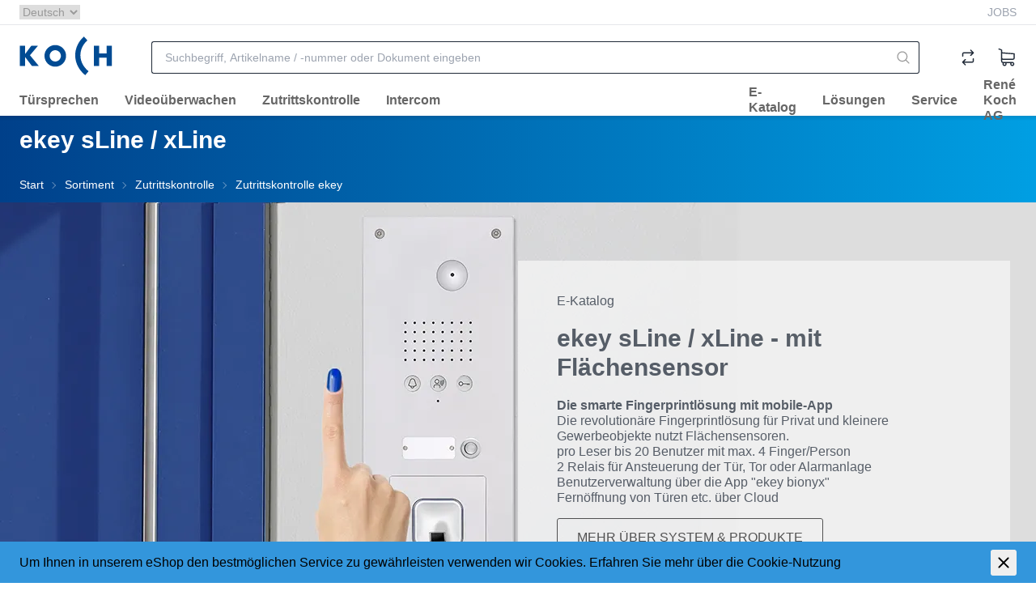

--- FILE ---
content_type: text/html; charset=utf-8
request_url: https://kochag.ch/de/catalog/ekey-sline-xline-433YOkADr22M
body_size: 214235
content:
<!DOCTYPE html><html
    data-theme="polynorm"
    class="w-full h-full"
    
        
            lang="de-CH"
        
    
><head><meta charset="UTF-8"><meta name="viewport" content="width=device-width, initial-scale=1.0"><title>ekey sLine / xLine - René Koch AG</title><link rel="manifest" href="/static/manifest.json"><link rel="icon" href="/static/images/favicon.svg"><link rel="apple-touch-icon" href="/static/images/apple-touch-icon.png"><link href="/static/css/ui.css?4.37.3cf0edaa" rel="stylesheet" type="text/css"><script defer src="/static/js/ui.js?4.37.3cf0edaa"></script><script defer src="/static/js/alpinejs-intersect-3.13.3.js?4.37.3cf0edaa"></script><script defer src="/static/js/alpinejs-3.13.3.js?4.37.3cf0edaa"></script><script defer src="/static/js/htmx-1.9.10.js?4.37.3cf0edaa"></script><script defer src="/static/js/htmx-ajax-header-1.9.10.js?4.37.3cf0edaa"></script><meta name="robots" content="index, follow"><meta name="viewport" content="width=device-width, initial-scale=1.0, maximum-scale=1.0, user-scalable=no"><meta name="theme-color" content="#000"><link rel="canonical" href="https://kochag.ch/de/catalog/ekey-sline-xline-433YOkADr22M"><link rel="alternate" hreflang="x-default" href="https://kochag.ch/de/catalog/ekey-sline-xline-433YOkADr22M"><link rel="alternate" hreflang="fr" href="https://kochag.ch/fr/catalog/ekey-sline-xline-433YOkADr22M"><meta property="og:site_name" content="René Koch AG"><meta property="og:title" content="ekey sLine / xLine"><meta property="og:url" content="https://kochag.ch/de/catalog/ekey-sline-xline-433YOkADr22M"><meta property="og:image" content="https://kochag.ch/thumbor/rmXRDH43JcqTplzH7jIcoQeMOF8=/trim/fit-in/480x320/filters:cachevalid(2023-02-07T17:23:06.466145):strip_icc():strip_exif()/Katalog/koch_web_kataloggruppe_ekey_sline_xline_V1.jpg"><meta property="og:image:width" content="480"><meta property="og:image:height" content="320"><script type="application/ld+json">{"@context": "https://schema.org", "@type": "BreadcrumbList", "itemListElement": [{"@type": "ListItem", "position": 1, "name": "Zutrittskontrolle", "item": "https://kochag.ch/de/catalog/zutrittskontrolle-K6PP2o2a06r"}, {"@type": "ListItem", "position": 2, "name": "Zutrittskontrolle ekey", "item": "https://kochag.ch/de/catalog/zutrittskontrolle-ekey-GG4J9JaZgMg"}, {"@type": "ListItem", "position": 3, "name": "ekey sLine / xLine", "item": "https://kochag.ch/de/catalog/ekey-sline-xline-433YOkADr22M"}]}</script><script>
                        window.dataLayer = window.dataLayer || [];
                        function gtag(){dataLayer.push(arguments);}
                        window._eshop_gtag = gtag;
                        gtag('js', new Date());
                    </script><script async src="https://www.googletagmanager.com/gtag/js?id=UA-40337286-1"></script><script>
                        
                        gtag('config', 'UA-40337286-1', {
                            cookie_flags: 'secure;samesite=none',
                            
                        });
                        
                        
                    </script><script type="text/javascript" id="moinloader" src="https://widget.moin.ai/moin-loader.js?id=6kEiVLR4&channelid=6kEiVLR4"></script></head>
<body
    class="min-h-full grid overflow-x-hidden print:bg-white bg-lightest-gray"
    hx-ext="ajax-header, json-messages" hx-push-url="false"
    x-data="app({  messages: [] })"
    @poly:messages="showMessages(...$event.detail.messages)"
    @poly:nocamera="showMessages({
        message: 'Es ist keine Kamera verfügbar.',
        level: 'alert',
        extra_tags: 'autohide',
    })"
    @click="
        const linkElement = $event.target.matches('a') ? $event.target : $event.target.closest('a');
        if (linkElement && linkElement.target === '__modal__' && linkElement.href) {
            $event.preventDefault();
            htmx.ajax('GET', linkElement.href, '#cmsmodal-content').then(() => {
                document.getElementById('cmsmodal').checked = true;
            });
        }
    "
>
    
    

    
        <div class="grid grid-cols-1 grid-rows-[auto,auto,1fr,auto]">
            
                




    
        
            <header class="hidden pb-2 bg-white lg:block print:hidden">
                <div class="grid grid-flow-dense lg:grid-cols-header-lg border-b">
                    <ul class="col-start-3 col-end-5 flex gap-6 pt-1 pb-1 text-sm text-medium-gray">
                        
                        
                            <li>
                                <select
                                    class=""
                                    @change="location.href = $event.target.value"
                                >
                                    
                                        
                                        <option
                                            selected
                                            value="/de/catalog/ekey-sline-xline-433YOkADr22M"
                                            @htmx:pushed-into-history.window="$el.value = $el.value.split('?')[0] + location.search"
                                        >
                                            Deutsch
                                        </option>
                                    
                                        
                                        <option
                                            
                                            value="/fr/catalog/ekey-sline-xline-433YOkADr22M"
                                            @htmx:pushed-into-history.window="$el.value = $el.value.split('?')[0] + location.search"
                                        >
                                            Français
                                        </option>
                                    
                                </select>
                            </li>
                        
                    </ul>
                    <ul class="col-start-5 col-end-7 flex gap-6 justify-end pt-1 pb-1 text-sm">
                        
    
    
    
        
            <li>
                <a
                    href="/de/company/rene-koch-ag/jobs/"
                    target="_self"
                    
                    class="text-xs uppercase text-gray-400 link hover:link-primary"
                    
                >Jobs</a>
            </li>
        
    


                    </ul>
                </div>
            </header>
        
    
    <header class="sticky top-0 z-50 bg-white print:hidden">
        
            
            
                <div class="absolute -bottom-1.5 left-0 w-full h-1.5 bg-gradient-to-b from-black to-transparent opacity-10"></div>
            
        
        
        
            <div class="relative grid grid-flow-dense grid-cols-header md:grid-cols-header-md lg:grid-cols-header-lg">
                
                    <div class="col-start-3 col-end-5 row-start-1 self-center">
                        
    <a href="/de/" class="inline-block h-8 lg:h-12">
        
            <img src="/static/images/logo-icon.svg" class="h-full" alt="René Koch AG">
        
    </a>

                    </div>
                    <div class="col-start-4 col-end-7 lg:col-start-5 lg:col-end-6 row-start-2 lg:row-start-1 h-14 lg:h-16 lg:px-3 lg:px-6 xl:px-12 2xl:px-16">
                        <div class="flex items-center justify-center">
                            <div class="flex-auto">
                                
    <div
        class="flex items-center"
        x-data="{
            q: &quot;&quot;,
            active: false,
            currentQuery: null,
            results: {},
            currentResult: null,
            async input(q) {
                this.active = true;
                if (q !== undefined) {
                    this.q = q;
                }
                const query = this.q.trim();
                if (!query) {
                    this.currentResult = null;
                    return;
                }
                this.currentQuery = query;
                if (!(query in this.results)) {
                    this.results[query] = null;
                    
                        const result = await fetch(`/de/instantsearch/?q=${encodeURIComponent(query)}`);
                    
                    this.results[query] = await result.json();
                    if (query === this.currentQuery) {
                        this.currentResult = this.results[query];
                        this.$refs.searchResults.innerHTML = this.currentResult ? this.currentResult.html : '';
                        const q = this.$refs.searchResults.querySelector('[autofocus]');
                        if (q) {
                            q.focus();
                        }
                    }
                } else {
                    if (this.results[query]) {
                        this.currentResult = this.results[query];
                        this.$refs.searchResults.innerHTML = this.currentResult ? this.currentResult.html : '';
                    }
                }
            },
        }"
        @click.window="if (!$el.contains($event.target)) active = false"
        @touchstart.window="if (!$el.contains($event.target)) active = false"
    >
        <div
            class="w-full"
            :class="active ? [
                'fixed', 'lg:relative', 'top-0', 'left-0', 'h-screen', 'lg:h-auto',
                'flex', 'flex-col', 'z-40', 'max-lg:pr-2', 'max-lg:bg-white',
            ] : []"
        >
            <form
                class="flex flex-none p-1 pl-0 lg:pr-0"
                
                    action="/de/search/"
                
                action="/de/search/"
                id="search-form"
                @submit="
                    $input = $el.querySelector('[name=q]');
                    if (!$input.value.trim()) {
                        $event.preventDefault();
                        $input.focus();
                        $input.select();
                    }
                "
            >
                <button
                    type="button"
                    class="flex flex-none w-12 h-12 p-2 mr-2 text-darker-gray justify-center items-center text-2xl hidden lg:hidden"
                    :class="{ hidden: !active }"
                    @click="active = false">
                    <svg xmlns="http://www.w3.org/2000/svg" viewBox="0 0 400 400" class="fill-current w-em h-em"><path d="M232.306 199.995 358.852 73.494c8.865-8.912 8.865-23.4 0-32.31-8.912-8.912-23.445-8.912-32.31 0L199.996 167.685 73.493 41.184c-8.912-8.912-23.4-8.912-32.31 0s-8.912 23.4 0 32.31l126.501 126.501L41.183 326.541c-8.912 8.865-8.912 23.4 0 32.31 8.912 8.865 23.4 8.865 32.31 0l126.501-126.546L326.54 358.851c8.865 8.865 23.4 8.865 32.31 0 8.865-8.912 8.865-23.445 0-32.31L232.306 199.995z"/></svg>
                </button>
                <div class="join w-full my-2" :class="{ 'lg:shadow-sharp': active && currentResult }">
                    <input
                        type="text"
                        name="q"
                        autocomplete="off"
                        
                            placeholder="Suchbegriff, Artikelname / -nummer oder Dokument eingeben"
                        
                        value=""
                        x-model="q"
                        class="peer join-item input input-bordered text-black border-r-0 rounded-r-none input-no-focus input-sm w-full lg:input-md"
                        :class="{ 'lg:!rounded-b-none': active && currentResult, 'border-darker-gray': active }"
                        @input.debounce="input()"
                        @focus="input()"
                        @keydown.escape="active = false"
                        @click="active = true"
                    >
                    <button
                        class="
                            join-item w-8 flex justify-center items-center
                            bg-white border-y border-r border-base-content/20 rounded-r-sm
                            text-medium-gray cursor-pointer
                            lg:w-10 hover:text-primary peer-focus:border-darker-gray
                        "
                        :class="{
                            'lg:!rounded-b-none': active && currentResult,
                            'border-darker-gray': active,
                            'border-base-content/20': !active,
                            'text-black': active,
                        }"
                    >
                        <svg xmlns="http://www.w3.org/2000/svg" viewBox="0 0 400 400" class="fill-current w-em h-em"><path d="m385.347 363.012-91.355-91.355c22.645-27.608 36.294-62.971 36.294-101.514C330.286 81.735 258.551 10 170.143 10 81.657 10 10 81.735 10 170.143s71.657 160.143 160.143 160.143c38.543 0 73.829-13.571 101.437-36.216l91.355 91.278a15.82 15.82 0 0 0 22.412 0c6.204-6.128 6.204-16.209 0-22.336zm-215.204-64.6c-70.804 0-128.347-57.543-128.347-128.269S99.339 41.796 170.143 41.796c70.727 0 128.347 57.62 128.347 128.347s-57.621 128.269-128.347 128.269z"/></svg>
                    </button>
                </div>
            </form>
            <div
                class="
                    w-full flex-1 overflow-hidden overflow-y-auto left-0 top-14 -mt-1 border-darker-gray bg-white hidden
                    lg:absolute lg:border lg:border-t-0 lg:rounded-b-md lg:max-h-[calc(100vh-120px)] lg:shadow-sharp
                "
                :class="{ hidden: !active || !currentResult }"
                x-ref="searchResults"
                @click.stop="active = true"
                tabindex="-1"
            ></div>
        </div>
    </div>

                            </div>
                            <div class="flex flex-0">
                                
    

                            </div>
                        </div>
                    </div>
                    <div class="col-start-6 col-end-7 row-start-1 self-center">
                        
    
    
    <div
            class="flex items-center justify-end -mx-3"
            x-data="{
                open: null,
                timeoutId: null,
                checkClose($el, $event) {
                    if (!$el.contains($event.target) && matchMedia('(min-width: 768px) and (any-hover: none)').matches) {
                        this.open = null;
                    }
                },
            }"
            @click.window="checkClose($el, $event)"
            @touchstart.window="checkClose($el, $event)"
        ><div class="relative h-12 w-12"><a
        href="/de/item-comparison/lists"
        title="Artikelvergleich"
        class="block relative"
        
            @mouseenter="
                clearTimeout(timeoutId);
                timeoutId = setTimeout(() => {
                    preview('comparison', '/de/item-comparison/preview');
                    open = 'comparison';
                }, open ? 150 : 0)
            "
            @mouseleave="clearTimeout(timeoutId); timeoutId = setTimeout(() => open = null, 150)"
            
            @click="
                if (matchMedia('(min-width: 1024px) and (any-pointer: coarse)').matches && open !== 'comparison') {
                    $event.preventDefault();
                    clearTimeout(timeoutId);
                    preview('comparison', '/de/item-comparison/preview');
                    open = 'comparison';
                }
            "
            
        
    ><div
            class="h-12 w-12 p-1 flex items-center justify-center hover:text-primary text-2xl"
            :class="{ 'text-primary': open === 'comparison' }"
        ><svg xmlns="http://www.w3.org/2000/svg" viewBox="0 0 400 400" class="fill-current w-em h-em"><path d="M309.165 215.92h-.327c-7.078 0-12.837 5.759-12.837 12.837v44.326c0 5.976-4.861 10.837-10.836 10.837H122.318l30.563-30.563c5.004-5.004 5.005-13.147.003-18.15l-.167-.167a12.749 12.749 0 0 0-9.077-3.755 12.746 12.746 0 0 0-9.077 3.755l-52.809 52.808c-5.017 5.048-5.011 13.266.02 18.324l52.789 52.789a12.753 12.753 0 0 0 9.077 3.761 12.75 12.75 0 0 0 9.077-3.761l.189-.189c4.993-4.992 5.001-13.127.018-18.133L122.34 309.92h158.825c22.517 0 40.836-18.319 40.836-40.837v-40.326c0-7.078-5.758-12.837-12.836-12.837zM318.231 93.834l-52.796-52.796a12.754 12.754 0 0 0-9.076-3.759 12.76 12.76 0 0 0-9.083 3.765l-.18.181c-4.996 4.995-5.006 13.131-.022 18.136l30.585 30.719H118.835c-22.517 0-40.836 18.319-40.836 40.836v40.327c0 7.078 5.758 12.836 12.836 12.836h.327c7.078 0 12.837-5.758 12.837-12.836v-44.327c0-5.975 4.861-10.836 10.836-10.836H277.68l-30.562 30.563c-5.005 5.005-5.005 13.148 0 18.153l.164.165c5.006 5.004 13.15 5.004 18.154 0l52.808-52.808c5.017-5.048 5.011-13.265-.013-18.319z"/></svg></div><span class="
    badge badge-primary badge-sm absolute top-2 right-0.5 px-1 empty:hidden
" x-init="comparisonListCount = 0" x-text="comparisonListCount || ''"></span></a><div
        class="
    absolute top-12 mt-1.5 right-0 w-max z-50 hidden border border-darker-gray rounded-md bg-white shadow-sharp
    text-black
"
        :class="{ 'md:block': open === 'comparison' }"
        @mouseenter="clearTimeout(timeoutId)"
        @mouseleave="clearTimeout(timeoutId); timeoutId = setTimeout(() => open = null, 150)"
    ><div class="absolute right-4 -top-2 h-2 border-solid border-b-darker-gray border-b-[6px] border-x-transparent border-x-[6px] border-t-0"></div><div
                    class="peer empty:hidden"
                    x-html="previews.comparison || ''"
                    x-init="$watch('previews.comparison', () => {if (previews.comparison) htmx.process($el)})"
                ></div><div class="min-w-[380px] p-10 flex justify-center items-center hidden peer-empty:flex"><div class="animate-spin text-3xl text-lighter-gray"><svg xmlns="http://www.w3.org/2000/svg" viewBox="0 0 100 101" class="fill-current w-em h-em"><path opacity="0.2" d="M100 50.5908C100 78.2051 77.6142 100.591 50 100.591C22.3858 100.591 0 78.2051 0 50.5908C0 22.9766 22.3858 0.59082 50 0.59082C77.6142 0.59082 100 22.9766 100 50.5908ZM9.08144 50.5908C9.08144 73.1895 27.4013 91.5094 50 91.5094C72.5987 91.5094 90.9186 73.1895 90.9186 50.5908C90.9186 27.9921 72.5987 9.67226 50 9.67226C27.4013 9.67226 9.08144 27.9921 9.08144 50.5908Z"/><path d="M93.9676 39.0409C96.393 38.4038 97.8624 35.9116 97.0079 33.5539C95.2932 28.8227 92.871 24.3692 89.8167 20.348C85.8452 15.1192 80.8826 10.7238 75.2124 7.41289C69.5422 4.10194 63.2754 1.94025 56.7698 1.05124C51.7666 0.367541 46.6976 0.446843 41.7345 1.27873C39.2613 1.69328 37.813 4.19778 38.4501 6.62326C39.0873 9.04874 41.5694 10.4717 44.0505 10.1071C47.8511 9.54855 51.7191 9.52689 55.5402 10.0491C60.8642 10.7766 65.9928 12.5457 70.6331 15.2552C75.2735 17.9648 79.3347 21.5619 82.5849 25.841C84.9175 28.9121 86.7997 32.2913 88.1811 35.8758C89.083 38.2158 91.5421 39.6781 93.9676 39.0409Z"/></svg></div></div></div></div><div class="relative h-12 w-12"><a
        href="/de/cart/"
        title="Warenkorb"
        class="block relative"
        
            @mouseenter="
                clearTimeout(timeoutId);
                timeoutId = setTimeout(() => {
                    preview('cart', '/de/cart/preview');
                    open = 'cart';
                }, open ? 150 : 0)
            "
            @mouseleave="clearTimeout(timeoutId); timeoutId = setTimeout(() => open = null, 150)"
            
            @click="
                if (matchMedia('(min-width: 1024px) and (any-pointer: coarse)').matches && open !== 'cart') {
                    $event.preventDefault();
                    clearTimeout(timeoutId);
                    preview('cart', '/de/cart/preview');
                    open = 'cart';
                }
            "
            
                @updatecart.window="
                    if (open !== 'cart' && $event.detail.preview && !$event.detail.html) {
                        preview('cart', '/de/cart/preview');
                        open = 'cart';
                        clearTimeout(timeoutId);
                        timeoutId = setTimeout(() => open = null, 3000);
                    }
                "
            
        
    ><div
            class="h-12 w-12 p-1 flex items-center justify-center hover:text-primary text-2xl"
            :class="{ 'text-primary': open === 'cart' }"
        ><svg xmlns="http://www.w3.org/2000/svg" viewBox="0 0 400 400" class="fill-current w-em h-em"><path d="M123.221 250.115h197.284c23.708 0 42.995-19.288 42.995-42.996v-81.125c0-.647-.065-1.277-.162-1.898-.244-5.987-4.923-10.982-11.046-11.462l-247.41-19.365v-44.51c0-.291 0-.721-.074-1.246a5.487 5.487 0 0 0-.086-.84 4.716 4.716 0 0 0-.284-1.252l-.105-.35a6.58 6.58 0 0 0-.111-.308v-.214l-.403-.798-.262-.781-.185-.186a4.767 4.767 0 0 0-.338-.553.893.893 0 0 0-.04-.06l-.209-.42-.023-.023.002-.267-1.991-2.085a4.188 4.188 0 0 0-.769-.622l-.3-.3-.352-.176a4.127 4.127 0 0 0-.471-.28l-.541-.299c-.113-.056-.226-.105-.311-.162l-.283-.188-54.654-22.867c-6.228-2.656-13.467.282-16.133 6.536-1.288 2.973-1.327 6.289-.112 9.337a12.337 12.337 0 0 0 6.665 6.827l46.641 15.79v215.922c0 23.101 13.899 41.727 34.056 46.046a42.482 42.482 0 0 0-4.416 18.849c0 23.465 19.09 42.555 42.555 42.555s42.556-19.09 42.556-42.555a42.791 42.791 0 0 0-3.933-17.899h81.446a42.816 42.816 0 0 0-3.932 17.899c0 23.465 19.09 42.555 42.555 42.555s42.556-19.09 42.556-42.555-19.091-42.556-42.556-42.556H123.221c-10.112 0-18.339-8.227-18.339-18.339v-26.928a42.795 42.795 0 0 0 18.339 4.149zm187.746 65.775c9.87 0 17.899 8.029 17.899 17.899s-8.029 17.899-17.899 17.899c-9.869 0-17.898-8.029-17.898-17.899s8.029-17.899 17.898-17.899zm-158.619 0c9.87 0 17.899 8.029 17.899 17.899s-8.03 17.899-17.899 17.899-17.899-8.029-17.899-17.899 8.029-17.899 17.899-17.899zm186.497-180.234v71.39c0 10.112-8.228 18.339-18.34 18.339H123.221c-10.112 0-18.339-8.227-18.339-18.339v-89.704l233.963 18.314z"/></svg></div><span class="
    badge badge-primary badge-sm absolute top-2 right-0.5 px-1 empty:hidden
" x-init="cartPositionCount = 0" x-text="cartPositionCount || ''"></span></a><div
        class="
    absolute top-12 mt-1.5 right-0 w-max z-50 hidden border border-darker-gray rounded-md bg-white shadow-sharp
    text-black
"
        :class="{ 'md:block': open === 'cart' }"
        @mouseenter="clearTimeout(timeoutId)"
        @mouseleave="clearTimeout(timeoutId); timeoutId = setTimeout(() => open = null, 150)"
    ><div class="absolute right-4 -top-2 h-2 border-solid border-b-darker-gray border-b-[6px] border-x-transparent border-x-[6px] border-t-0"></div><div
                    class="peer empty:hidden"
                    x-html="previews.cart || ''"
                    x-init="$watch('previews.cart', () => {if (previews.cart) htmx.process($el)})"
                ></div><div class="min-w-[380px] p-10 flex justify-center items-center hidden peer-empty:flex"><div class="animate-spin text-3xl text-lighter-gray"><svg xmlns="http://www.w3.org/2000/svg" viewBox="0 0 100 101" class="fill-current w-em h-em"><path opacity="0.2" d="M100 50.5908C100 78.2051 77.6142 100.591 50 100.591C22.3858 100.591 0 78.2051 0 50.5908C0 22.9766 22.3858 0.59082 50 0.59082C77.6142 0.59082 100 22.9766 100 50.5908ZM9.08144 50.5908C9.08144 73.1895 27.4013 91.5094 50 91.5094C72.5987 91.5094 90.9186 73.1895 90.9186 50.5908C90.9186 27.9921 72.5987 9.67226 50 9.67226C27.4013 9.67226 9.08144 27.9921 9.08144 50.5908Z"/><path d="M93.9676 39.0409C96.393 38.4038 97.8624 35.9116 97.0079 33.5539C95.2932 28.8227 92.871 24.3692 89.8167 20.348C85.8452 15.1192 80.8826 10.7238 75.2124 7.41289C69.5422 4.10194 63.2754 1.94025 56.7698 1.05124C51.7666 0.367541 46.6976 0.446843 41.7345 1.27873C39.2613 1.69328 37.813 4.19778 38.4501 6.62326C39.0873 9.04874 41.5694 10.4717 44.0505 10.1071C47.8511 9.54855 51.7191 9.52689 55.5402 10.0491C60.8642 10.7766 65.9928 12.5457 70.6331 15.2552C75.2735 17.9648 79.3347 21.5619 82.5849 25.841C84.9175 28.9121 86.7997 32.2913 88.1811 35.8758C89.083 38.2158 91.5421 39.6781 93.9676 39.0409Z"/></svg></div></div></div></div></div>

                    </div>
                    <div class="col-start-3 lg:col-end-7 row-start-2 max-lg:flex items-center">
                        
    <div
        class="max-lg:relative z-10 lg:-mx-6"
        x-data="{ hamburgerOpen: false, desktopOpen: null, timeoutId: null }"
    >
        <button
            type="button"
            class="block -mx-3 lg:hidden h-12 w-12 flex items-center justify-center text-2xl"
            @click="hamburgerOpen = true"
        >
            <svg xmlns="http://www.w3.org/2000/svg" viewBox="0 0 400 400" class="fill-current w-em h-em"><path d="M50.459 200c0-9.389 7.611-17 17-17h265.082c9.389 0 17 7.611 17 17s-7.611 17-17 17H67.459c-9.389 0-17-7.611-17-17zM50.459 98c0-9.389 7.611-17 17-17h265.082c9.389 0 17 7.611 17 17s-7.611 17-17 17H67.459c-9.389 0-17-7.611-17-17zM50.459 302c0-9.389 7.611-17 17-17h265.082c9.389 0 17 7.611 17 17s-7.611 17-17 17H67.459c-9.389 0-17-7.611-17-17z"/></svg>
        </button>
        
            <ul
                class="
                    
    
    hidden fixed left-0 top-0 overscroll-contain
    max-lg:bg-dark-gray max-lg:text-white
    max-lg:w-screen max-lg:h-screen max-lg:overflow-hidden max-lg:overflow-y-auto

                    
    
    lg:static lg:flex lg:px-2 lg:bg-transparent lg:text-black

                "
                :class="{ 'hidden': !hamburgerOpen }"
            >
                
    
    <li class="sticky top-0 border-b border-[rgba(255,255,255,0.1)] bg-primary text-primary-content lg:hidden">
        <button type="button" class="w-full flex gap-4 items-center" @click="hamburgerOpen = false">
            <div class="
    
    h-12 w-12 p-1 border-[rgba(255,255,255,0.1)] flex items-center justify-center text-2xl
    lg:hidden
 border-r"><svg xmlns="http://www.w3.org/2000/svg" viewBox="0 0 400 400" class="fill-current w-em h-em"><path d="M232.306 199.995 358.852 73.494c8.865-8.912 8.865-23.4 0-32.31-8.912-8.912-23.445-8.912-32.31 0L199.996 167.685 73.493 41.184c-8.912-8.912-23.4-8.912-32.31 0s-8.912 23.4 0 32.31l126.501 126.501L41.183 326.541c-8.912 8.865-8.912 23.4 0 32.31 8.912 8.865 23.4 8.865 32.31 0l126.501-126.546L326.54 358.851c8.865 8.865 23.4 8.865 32.31 0 8.865-8.912 8.865-23.445 0-32.31L232.306 199.995z"/></svg></div>
            <span>Navigation</span>
        </button>
    </li>

                
    
        <li class=" flex border-b border-[rgba(255,255,255,0.1)] lg:border-0 lg:relative lg:block text-nowrap " x-data="{ mobileOpen202: false , subnodeOpen202: false }" @mouseenter="clearTimeout(timeoutId); timeoutId = setTimeout(() => desktopOpen = '202', desktopOpen ? 150 : 0)" @mouseleave="clearTimeout(timeoutId); timeoutId = setTimeout(() => desktopOpen = null, 150)" > <a href="/de/tuersprechen/" target="_self" class="text-wrap flex gap-4 h-12 px-4 items-center flex-auto lg:h-10 lg:font-semibold lg:text-dark-gray lg:hover:text-white text-nowrap " :class="{ ' lg:text-white lg:bg-primary ': desktopOpen === '202' }" > <div class="lg:relative "> Türsprechen <div class="hidden absolute w-full bottom-[-18px]" :class="{ 'lg:block': desktopOpen === '202' }"> <div class="hidden relative mx-auto h-0 w-0 border-x-8 border-x-transparent border-t-8 border-t-primary z-10 lg:block"></div> </div> </div> </a> <button type="button" class=" h-12 w-12 p-1 border-[rgba(255,255,255,0.1)] flex items-center justify-center text-2xl lg:hidden border-l" @click="mobileOpen202 = true; $el.closest('ul').scrollTop = 0" > <svg xmlns="http://www.w3.org/2000/svg" viewBox="0 0 400 400" class="fill-current w-em h-em"><path d="m150.005 329.842 113.962-112.051c9.808-9.809 9.809-25.771-.03-35.611L150.004 70.158c-4.887-4.805-12.807-4.771-17.652.075-2.368 2.368-3.672 5.516-3.672 8.864s1.304 6.497 3.672 8.864L244.39 200 132.352 312.039c-4.89 4.888-4.886 12.84 0 17.729 4.846 4.845 12.765 4.879 17.653.074z"/></svg> </button> <div class=" hidden absolute left-0 top-0 overscroll-contain max-lg:bg-dark-gray max-lg:text-white max-lg:w-screen max-lg:h-screen max-lg:overflow-hidden max-lg:overflow-y-auto lg:min-w-full lg:top-10 lg:shadow-sharp lg:bg-white lg:w-96 " :class="{ 'hidden': !mobileOpen202 , 'lg:block': desktopOpen === '202' }" > <ul class=" max-lg:h-screen lg:block lg:min-w-full lg:top-10 lg:p-6 " > <li class="sticky top-0 border-b border-[rgba(255,255,255,0.1)] bg-primary text-primary-content lg:hidden"> <button type="button" class="w-full flex gap-4 items-center" @click="mobileOpen202 = false"> <div class=" h-12 w-12 p-1 border-[rgba(255,255,255,0.1)] flex items-center justify-center text-2xl lg:hidden border-r"><svg xmlns="http://www.w3.org/2000/svg" viewBox="0 0 400 400" class="fill-current w-em h-em"><path d="M249.995 70.158 136.033 182.209c-9.808 9.809-9.809 25.771.03 35.611l113.933 112.022c4.887 4.805 12.807 4.771 17.652-.075 2.368-2.368 3.672-5.516 3.672-8.864s-1.304-6.497-3.672-8.864L155.61 200 267.648 87.961c4.89-4.888 4.886-12.84 0-17.729-4.846-4.845-12.765-4.879-17.653-.074z"/></svg></div> <span>Türsprechen</span> </button> </li> <li class=" flex border-b border-[rgba(255,255,255,0.1)] lg:border-0 lg:mb-4 lg:block " x-data="{ mobileOpen203: false , subnodeOpen203: false }" > <a href="/de/tuersprechen/tuersprechanlage-tc-bus/" target="_self" class="text-wrap flex gap-4 h-12 px-4 items-center flex-auto lg:block lg:h-auto lg:px-0 lg:text-dark-gray lg:text-sm lg:w-72 lg:!text-primary lg:font-semibold lg:uppercase lg:border-b lg:mb-2 lg:truncate " :class="{ ' lg:text-white lg:bg-primary ': desktopOpen === '203' }" > <div class="lg:relative "> Türsprechanlage TC:Bus <div class="hidden absolute w-full bottom-[-18px]" :class="{ 'lg:block': desktopOpen === '203' }"> <div class="hidden relative mx-auto h-0 w-0 border-x-8 border-x-transparent border-t-8 border-t-primary z-10 lg:block"></div> </div> </div> </a> <button type="button" class=" h-12 w-12 p-1 border-[rgba(255,255,255,0.1)] flex items-center justify-center text-2xl lg:hidden border-l" @click="mobileOpen203 = true; $el.closest('ul').scrollTop = 0" > <svg xmlns="http://www.w3.org/2000/svg" viewBox="0 0 400 400" class="fill-current w-em h-em"><path d="m150.005 329.842 113.962-112.051c9.808-9.809 9.809-25.771-.03-35.611L150.004 70.158c-4.887-4.805-12.807-4.771-17.652.075-2.368 2.368-3.672 5.516-3.672 8.864s1.304 6.497 3.672 8.864L244.39 200 132.352 312.039c-4.89 4.888-4.886 12.84 0 17.729 4.846 4.845 12.765 4.879 17.653.074z"/></svg> </button> <div class=" hidden absolute left-0 top-0 overscroll-contain max-lg:bg-dark-gray max-lg:text-white max-lg:w-screen max-lg:h-screen max-lg:overflow-hidden max-lg:overflow-y-auto lg:right-0 lg:left-auto lg:block lg:static " :class="{ 'hidden': !mobileOpen203 }" > <ul class=" max-lg:h-screen lg:block " > <li class="sticky top-0 border-b border-[rgba(255,255,255,0.1)] bg-primary text-primary-content lg:hidden"> <button type="button" class="w-full flex gap-4 items-center" @click="mobileOpen203 = false"> <div class=" h-12 w-12 p-1 border-[rgba(255,255,255,0.1)] flex items-center justify-center text-2xl lg:hidden border-r"><svg xmlns="http://www.w3.org/2000/svg" viewBox="0 0 400 400" class="fill-current w-em h-em"><path d="M249.995 70.158 136.033 182.209c-9.808 9.809-9.809 25.771.03 35.611l113.933 112.022c4.887 4.805 12.807 4.771 17.652-.075 2.368-2.368 3.672-5.516 3.672-8.864s-1.304-6.497-3.672-8.864L155.61 200 267.648 87.961c4.89-4.888 4.886-12.84 0-17.729-4.846-4.845-12.765-4.879-17.653-.074z"/></svg></div> <span>Türsprechanlage TC:Bus</span> </button> </li> <li class=" flex border-b border-[rgba(255,255,255,0.1)] lg:border-0 lg:grid lg:grid-cols-2 " x-data="{ mobileOpen204: false , subnodeOpen204: false }" > <a href="/de/is/" target="_self" class="text-wrap flex gap-4 h-12 px-4 items-center flex-auto lg:block lg:h-auto lg:px-0 lg:text-dark-gray lg:text-sm lg:w-72 lg:truncate " :class="{ ' lg:text-white lg:bg-primary ': desktopOpen === '204' }" > <div class="lg:relative "> Innensprechstellen <div class="hidden absolute w-full bottom-[-18px]" :class="{ 'lg:block': desktopOpen === '204' }"> <div class="hidden relative mx-auto h-0 w-0 border-x-8 border-x-transparent border-t-8 border-t-primary z-10 lg:block"></div> </div> </div> </a> <button type="button" class="hidden lg:block lg:col-end-12" @click="subnodeOpen204 = ! subnodeOpen204;"> <span class="lg:relative lg:right-0 lg:top-0 lg:text-primary lg:text-xl" :class="{'hidden': subnodeOpen204}"> <svg xmlns="http://www.w3.org/2000/svg" viewBox="0 0 400 400" class="fill-current w-em h-em"><path d="m70.158 150.005 112.051 113.962c9.809 9.808 25.771 9.809 35.611-.03l112.022-113.933c4.805-4.887 4.771-12.807-.075-17.652-2.368-2.368-5.516-3.672-8.864-3.672s-6.497 1.304-8.864 3.672L200 244.39 87.961 132.352c-4.888-4.89-12.84-4.886-17.729 0-4.845 4.846-4.879 12.765-.074 17.653z"/></svg> </span> <span class="lg:relative lg:right-0 lg:top-0 lg:text-primary lg:text-xl" :class="{'hidden': !subnodeOpen204}"> <svg xmlns="http://www.w3.org/2000/svg" viewBox="0 0 400 400" class="fill-current w-em h-em"><path d="M329.842 250.003 217.791 136.04c-9.809-9.808-25.771-9.809-35.611.03L70.158 250.004c-4.805 4.887-4.771 12.807.075 17.652 2.368 2.368 5.516 3.672 8.864 3.672s6.497-1.304 8.864-3.672L200 155.618l112.039 112.038c4.888 4.89 12.84 4.886 17.729 0 4.845-4.846 4.878-12.765.074-17.653z"/></svg> </span> </button> <button type="button" class=" h-12 w-12 p-1 border-[rgba(255,255,255,0.1)] flex items-center justify-center text-2xl lg:hidden border-l" @click="mobileOpen204 = true; $el.closest('ul').scrollTop = 0" > <svg xmlns="http://www.w3.org/2000/svg" viewBox="0 0 400 400" class="fill-current w-em h-em"><path d="m150.005 329.842 113.962-112.051c9.808-9.809 9.809-25.771-.03-35.611L150.004 70.158c-4.887-4.805-12.807-4.771-17.652.075-2.368 2.368-3.672 5.516-3.672 8.864s1.304 6.497 3.672 8.864L244.39 200 132.352 312.039c-4.89 4.888-4.886 12.84 0 17.729 4.846 4.845 12.765 4.879 17.653.074z"/></svg> </button> <div class=" hidden absolute left-0 top-0 overscroll-contain max-lg:bg-dark-gray max-lg:text-white max-lg:w-screen max-lg:h-screen max-lg:overflow-hidden max-lg:overflow-y-auto lg:pl-4 lg:static " :class="{ 'hidden': !subnodeOpen204 }" > <ul class=" max-lg:h-screen lg:block " > <li class="sticky top-0 border-b border-[rgba(255,255,255,0.1)] bg-primary text-primary-content lg:hidden"> <button type="button" class="w-full flex gap-4 items-center" @click="mobileOpen204 = false"> <div class=" h-12 w-12 p-1 border-[rgba(255,255,255,0.1)] flex items-center justify-center text-2xl lg:hidden border-r"><svg xmlns="http://www.w3.org/2000/svg" viewBox="0 0 400 400" class="fill-current w-em h-em"><path d="M249.995 70.158 136.033 182.209c-9.808 9.809-9.809 25.771.03 35.611l113.933 112.022c4.887 4.805 12.807 4.771 17.652-.075 2.368-2.368 3.672-5.516 3.672-8.864s-1.304-6.497-3.672-8.864L155.61 200 267.648 87.961c4.89-4.888 4.886-12.84 0-17.729-4.846-4.845-12.765-4.879-17.653-.074z"/></svg></div> <span>Innensprechstellen</span> </button> </li> <li class=" flex border-b border-[rgba(255,255,255,0.1)] lg:border-0 lg:mt-1 lg:block " x-data="{ mobileOpen205: false , subnodeOpen205: false }" > <a href="/de/tuersprechen/tuersprechanlage-tc-bus/innensprechstellen/serie-30/" target="_self" class="text-wrap flex gap-4 h-12 px-4 items-center flex-auto lg:block lg:h-auto lg:px-0 lg:text-dark-gray lg:text-sm lg:w-72 lg:truncate " :class="{ ' lg:text-white lg:bg-primary ': desktopOpen === '205' }" > Serie 30 </a> </li> <li class=" flex border-b border-[rgba(255,255,255,0.1)] lg:border-0 lg:mt-1 lg:block " x-data="{ mobileOpen206: false , subnodeOpen206: false }" > <a href="/de/tuersprechen/tuersprechanlage-tc-bus/innensprechstellen/serie-40-standardline/" target="_self" class="text-wrap flex gap-4 h-12 px-4 items-center flex-auto lg:block lg:h-auto lg:px-0 lg:text-dark-gray lg:text-sm lg:w-72 lg:truncate " :class="{ ' lg:text-white lg:bg-primary ': desktopOpen === '206' }" > Serie 40 - StandardLine </a> </li> <li class=" flex border-b border-[rgba(255,255,255,0.1)] lg:border-0 lg:mt-1 lg:block " x-data="{ mobileOpen207: false , subnodeOpen207: false }" > <a href="/de/tuersprechen/tuersprechanlage-tc-bus/innensprechstellen/serie-40-classicline/" target="_self" class="text-wrap flex gap-4 h-12 px-4 items-center flex-auto lg:block lg:h-auto lg:px-0 lg:text-dark-gray lg:text-sm lg:w-72 lg:truncate " :class="{ ' lg:text-white lg:bg-primary ': desktopOpen === '207' }" > Serie 40 - ClassicLine </a> </li> <li class=" flex border-b border-[rgba(255,255,255,0.1)] lg:border-0 lg:mt-1 lg:block " x-data="{ mobileOpen208: false , subnodeOpen208: false }" > <a href="/de/tuersprechen/tuersprechanlage-tc-bus/innensprechstellen/serie-40-metallicline/" target="_self" class="text-wrap flex gap-4 h-12 px-4 items-center flex-auto lg:block lg:h-auto lg:px-0 lg:text-dark-gray lg:text-sm lg:w-72 lg:truncate " :class="{ ' lg:text-white lg:bg-primary ': desktopOpen === '208' }" > Serie 40 - MetallicLine </a> </li> <li class=" flex border-b border-[rgba(255,255,255,0.1)] lg:border-0 lg:mt-1 lg:block " x-data="{ mobileOpen209: false , subnodeOpen209: false }" > <a href="/de/tuersprechen/tuersprechanlage-tc-bus/innensprechstellen/serie-50/" target="_self" class="text-wrap flex gap-4 h-12 px-4 items-center flex-auto lg:block lg:h-auto lg:px-0 lg:text-dark-gray lg:text-sm lg:w-72 lg:truncate " :class="{ ' lg:text-white lg:bg-primary ': desktopOpen === '209' }" > Serie 50 </a> </li> <li class=" flex border-b border-[rgba(255,255,255,0.1)] lg:border-0 lg:mt-1 lg:block " x-data="{ mobileOpen210: false , subnodeOpen210: false }" > <a href="/de/tuersprechen/tuersprechanlage-tc-bus/innensprechstellen/serie-60/" target="_self" class="text-wrap flex gap-4 h-12 px-4 items-center flex-auto lg:block lg:h-auto lg:px-0 lg:text-dark-gray lg:text-sm lg:w-72 lg:truncate " :class="{ ' lg:text-white lg:bg-primary ': desktopOpen === '210' }" > Serie 60 </a> </li> <li class=" flex border-b border-[rgba(255,255,255,0.1)] lg:border-0 lg:mt-1 lg:block " x-data="{ mobileOpen212: false , subnodeOpen212: false }" > <a href="/de/tuersprechen/tuersprechanlage-tc-bus/innensprechstellen/aldup/" target="_self" class="text-wrap flex gap-4 h-12 px-4 items-center flex-auto lg:block lg:h-auto lg:px-0 lg:text-dark-gray lg:text-sm lg:w-72 lg:truncate " :class="{ ' lg:text-white lg:bg-primary ': desktopOpen === '212' }" > ALDUP </a> </li> <li class=" flex border-b border-[rgba(255,255,255,0.1)] lg:border-0 lg:mt-1 lg:block " x-data="{ mobileOpen213: false , subnodeOpen213: false }" > <a href="/de/tuersprechen/tuersprechanlage-tc-bus/innensprechstellen/carus/" target="_self" class="text-wrap flex gap-4 h-12 px-4 items-center flex-auto lg:block lg:h-auto lg:px-0 lg:text-dark-gray lg:text-sm lg:w-72 lg:truncate " :class="{ ' lg:text-white lg:bg-primary ': desktopOpen === '213' }" > carus </a> </li> </ul></div> </li> <li class=" flex border-b border-[rgba(255,255,255,0.1)] lg:border-0 lg:mt-1 lg:block " x-data="{ mobileOpen214: false , subnodeOpen214: false }" > <a href="/de/tuersprechen/tuersprechanlage-tc-bus/rufeinheiten/" target="_self" class="text-wrap flex gap-4 h-12 px-4 items-center flex-auto lg:block lg:h-auto lg:px-0 lg:text-dark-gray lg:text-sm lg:w-72 lg:truncate " :class="{ ' lg:text-white lg:bg-primary ': desktopOpen === '214' }" > Rufeinheiten </a> </li> <li class=" flex border-b border-[rgba(255,255,255,0.1)] lg:border-0 lg:grid lg:grid-cols-2 " x-data="{ mobileOpen215: false , subnodeOpen215: false }" > <a href="/de/tuersprechen/tuersprechanlage-tc-bus/aussensprechstellen/" target="_self" class="text-wrap flex gap-4 h-12 px-4 items-center flex-auto lg:block lg:h-auto lg:px-0 lg:text-dark-gray lg:text-sm lg:w-72 lg:truncate " :class="{ ' lg:text-white lg:bg-primary ': desktopOpen === '215' }" > <div class="lg:relative "> Aussensprechstellen <div class="hidden absolute w-full bottom-[-18px]" :class="{ 'lg:block': desktopOpen === '215' }"> <div class="hidden relative mx-auto h-0 w-0 border-x-8 border-x-transparent border-t-8 border-t-primary z-10 lg:block"></div> </div> </div> </a> <button type="button" class="hidden lg:block lg:col-end-12" @click="subnodeOpen215 = ! subnodeOpen215;"> <span class="lg:relative lg:right-0 lg:top-0 lg:text-primary lg:text-xl" :class="{'hidden': subnodeOpen215}"> <svg xmlns="http://www.w3.org/2000/svg" viewBox="0 0 400 400" class="fill-current w-em h-em"><path d="m70.158 150.005 112.051 113.962c9.809 9.808 25.771 9.809 35.611-.03l112.022-113.933c4.805-4.887 4.771-12.807-.075-17.652-2.368-2.368-5.516-3.672-8.864-3.672s-6.497 1.304-8.864 3.672L200 244.39 87.961 132.352c-4.888-4.89-12.84-4.886-17.729 0-4.845 4.846-4.879 12.765-.074 17.653z"/></svg> </span> <span class="lg:relative lg:right-0 lg:top-0 lg:text-primary lg:text-xl" :class="{'hidden': !subnodeOpen215}"> <svg xmlns="http://www.w3.org/2000/svg" viewBox="0 0 400 400" class="fill-current w-em h-em"><path d="M329.842 250.003 217.791 136.04c-9.809-9.808-25.771-9.809-35.611.03L70.158 250.004c-4.805 4.887-4.771 12.807.075 17.652 2.368 2.368 5.516 3.672 8.864 3.672s6.497-1.304 8.864-3.672L200 155.618l112.039 112.038c4.888 4.89 12.84 4.886 17.729 0 4.845-4.846 4.878-12.765.074-17.653z"/></svg> </span> </button> <button type="button" class=" h-12 w-12 p-1 border-[rgba(255,255,255,0.1)] flex items-center justify-center text-2xl lg:hidden border-l" @click="mobileOpen215 = true; $el.closest('ul').scrollTop = 0" > <svg xmlns="http://www.w3.org/2000/svg" viewBox="0 0 400 400" class="fill-current w-em h-em"><path d="m150.005 329.842 113.962-112.051c9.808-9.809 9.809-25.771-.03-35.611L150.004 70.158c-4.887-4.805-12.807-4.771-17.652.075-2.368 2.368-3.672 5.516-3.672 8.864s1.304 6.497 3.672 8.864L244.39 200 132.352 312.039c-4.89 4.888-4.886 12.84 0 17.729 4.846 4.845 12.765 4.879 17.653.074z"/></svg> </button> <div class=" hidden absolute left-0 top-0 overscroll-contain max-lg:bg-dark-gray max-lg:text-white max-lg:w-screen max-lg:h-screen max-lg:overflow-hidden max-lg:overflow-y-auto lg:pl-4 lg:static " :class="{ 'hidden': !subnodeOpen215 }" > <ul class=" max-lg:h-screen lg:block " > <li class="sticky top-0 border-b border-[rgba(255,255,255,0.1)] bg-primary text-primary-content lg:hidden"> <button type="button" class="w-full flex gap-4 items-center" @click="mobileOpen215 = false"> <div class=" h-12 w-12 p-1 border-[rgba(255,255,255,0.1)] flex items-center justify-center text-2xl lg:hidden border-r"><svg xmlns="http://www.w3.org/2000/svg" viewBox="0 0 400 400" class="fill-current w-em h-em"><path d="M249.995 70.158 136.033 182.209c-9.808 9.809-9.809 25.771.03 35.611l113.933 112.022c4.887 4.805 12.807 4.771 17.652-.075 2.368-2.368 3.672-5.516 3.672-8.864s-1.304-6.497-3.672-8.864L155.61 200 267.648 87.961c4.89-4.888 4.886-12.84 0-17.729-4.846-4.845-12.765-4.879-17.653-.074z"/></svg></div> <span>Aussensprechstellen</span> </button> </li> <li class=" flex border-b border-[rgba(255,255,255,0.1)] lg:border-0 lg:mt-1 lg:block " x-data="{ mobileOpen216: false , subnodeOpen216: false }" > <a href="/de/tuersprechen/tuersprechanlage-tc-bus/aussensprechstellen/vts-ats-serie-classic/" target="_self" class="text-wrap flex gap-4 h-12 px-4 items-center flex-auto lg:block lg:h-auto lg:px-0 lg:text-dark-gray lg:text-sm lg:w-72 lg:truncate " :class="{ ' lg:text-white lg:bg-primary ': desktopOpen === '216' }" > VTS, ATS (Serie Classic) </a> </li> <li class=" flex border-b border-[rgba(255,255,255,0.1)] lg:border-0 lg:mt-1 lg:block " x-data="{ mobileOpen217: false , subnodeOpen217: false }" > <a href="/de/tuersprechen/tuersprechanlage-tc-bus/aussensprechstellen/vpdc-vpec/" target="_self" class="text-wrap flex gap-4 h-12 px-4 items-center flex-auto lg:block lg:h-auto lg:px-0 lg:text-dark-gray lg:text-sm lg:w-72 lg:truncate " :class="{ ' lg:text-white lg:bg-primary ': desktopOpen === '217' }" > VPDC, VPEC </a> </li> <li class=" flex border-b border-[rgba(255,255,255,0.1)] lg:border-0 lg:mt-1 lg:block " x-data="{ mobileOpen218: false , subnodeOpen218: false }" > <a href="/de/tuersprechen/tuersprechanlage-tc-bus/aussensprechstellen/pak-puk-pes/" target="_self" class="text-wrap flex gap-4 h-12 px-4 items-center flex-auto lg:block lg:h-auto lg:px-0 lg:text-dark-gray lg:text-sm lg:w-72 lg:truncate " :class="{ ' lg:text-white lg:bg-primary ': desktopOpen === '218' }" > PAK, PUK, PES </a> </li> <li class=" flex border-b border-[rgba(255,255,255,0.1)] lg:border-0 lg:mt-1 lg:block " x-data="{ mobileOpen219: false , subnodeOpen219: false }" > <a href="/de/tuersprechen/tuersprechanlage-tc-bus/aussensprechstellen/iris/" target="_self" class="text-wrap flex gap-4 h-12 px-4 items-center flex-auto lg:block lg:h-auto lg:px-0 lg:text-dark-gray lg:text-sm lg:w-72 lg:truncate " :class="{ ' lg:text-white lg:bg-primary ': desktopOpen === '219' }" > IRIS </a> </li> <li class=" flex border-b border-[rgba(255,255,255,0.1)] lg:border-0 lg:mt-1 lg:block " x-data="{ mobileOpen220: false , subnodeOpen220: false }" > <a href="/de/tuersprechen/tuersprechanlage-tc-bus/aussensprechstellen/tpas-w/" target="_self" class="text-wrap flex gap-4 h-12 px-4 items-center flex-auto lg:block lg:h-auto lg:px-0 lg:text-dark-gray lg:text-sm lg:w-72 lg:truncate " :class="{ ' lg:text-white lg:bg-primary ': desktopOpen === '220' }" > ..TPAS/W </a> </li> <li class=" flex border-b border-[rgba(255,255,255,0.1)] lg:border-0 lg:mt-1 lg:block " x-data="{ mobileOpen221: false , subnodeOpen221: false }" > <a href="/de/tuersprechen/tuersprechanlage-tc-bus/aussensprechstellen/adit/" target="_self" class="text-wrap flex gap-4 h-12 px-4 items-center flex-auto lg:block lg:h-auto lg:px-0 lg:text-dark-gray lg:text-sm lg:w-72 lg:truncate " :class="{ ' lg:text-white lg:bg-primary ': desktopOpen === '221' }" > ADIT </a> </li> </ul></div> </li> <li class=" flex border-b border-[rgba(255,255,255,0.1)] lg:border-0 lg:mt-1 lg:block " x-data="{ mobileOpen222: false , subnodeOpen222: false }" > <a href="/de/tuersprechen/tuersprechanlage-tc-bus/kameras/" target="_self" class="text-wrap flex gap-4 h-12 px-4 items-center flex-auto lg:block lg:h-auto lg:px-0 lg:text-dark-gray lg:text-sm lg:w-72 lg:truncate " :class="{ ' lg:text-white lg:bg-primary ': desktopOpen === '222' }" > Kameras </a> </li> <li class=" flex border-b border-[rgba(255,255,255,0.1)] lg:border-0 lg:mt-1 lg:block " x-data="{ mobileOpen223: false , subnodeOpen223: false }" > <a href="/de/tuersprechen/tuersprechanlage-tc-bus/kommunikationssaeulen/" target="_self" class="text-wrap flex gap-4 h-12 px-4 items-center flex-auto lg:block lg:h-auto lg:px-0 lg:text-dark-gray lg:text-sm lg:w-72 lg:truncate " :class="{ ' lg:text-white lg:bg-primary ': desktopOpen === '223' }" > Kommunikationssäulen </a> </li> <li class=" flex border-b border-[rgba(255,255,255,0.1)] lg:border-0 lg:mt-1 lg:block " x-data="{ mobileOpen224: false , subnodeOpen224: false }" > <a href="/de/tuersprechen/tuersprechanlage-tc-bus/sprechsysteme-einbaumodule/" target="_self" class="text-wrap flex gap-4 h-12 px-4 items-center flex-auto lg:block lg:h-auto lg:px-0 lg:text-dark-gray lg:text-sm lg:w-72 lg:truncate " :class="{ ' lg:text-white lg:bg-primary ': desktopOpen === '224' }" > Sprechsysteme, Einbaumodule </a> </li> <li class=" flex border-b border-[rgba(255,255,255,0.1)] lg:border-0 lg:mt-1 lg:block " x-data="{ mobileOpen225: false , subnodeOpen225: false }" > <a href="/de/tuersprechen/tuersprechanlage-tc-bus/zentralengeraete/" target="_self" class="text-wrap flex gap-4 h-12 px-4 items-center flex-auto lg:block lg:h-auto lg:px-0 lg:text-dark-gray lg:text-sm lg:w-72 lg:truncate " :class="{ ' lg:text-white lg:bg-primary ': desktopOpen === '225' }" > Zentralengeräte </a> </li> <li class=" flex border-b border-[rgba(255,255,255,0.1)] lg:border-0 lg:grid lg:grid-cols-2 " x-data="{ mobileOpen226: false , subnodeOpen226: false }" > <a href="/de/tuersprechen/tuersprechanlage-tc-bus/ip-tuersprechen/" target="_self" class="text-wrap flex gap-4 h-12 px-4 items-center flex-auto lg:block lg:h-auto lg:px-0 lg:text-dark-gray lg:text-sm lg:w-72 lg:truncate " :class="{ ' lg:text-white lg:bg-primary ': desktopOpen === '226' }" > <div class="lg:relative "> IP Türsprechen <div class="hidden absolute w-full bottom-[-18px]" :class="{ 'lg:block': desktopOpen === '226' }"> <div class="hidden relative mx-auto h-0 w-0 border-x-8 border-x-transparent border-t-8 border-t-primary z-10 lg:block"></div> </div> </div> </a> <button type="button" class="hidden lg:block lg:col-end-12" @click="subnodeOpen226 = ! subnodeOpen226;"> <span class="lg:relative lg:right-0 lg:top-0 lg:text-primary lg:text-xl" :class="{'hidden': subnodeOpen226}"> <svg xmlns="http://www.w3.org/2000/svg" viewBox="0 0 400 400" class="fill-current w-em h-em"><path d="m70.158 150.005 112.051 113.962c9.809 9.808 25.771 9.809 35.611-.03l112.022-113.933c4.805-4.887 4.771-12.807-.075-17.652-2.368-2.368-5.516-3.672-8.864-3.672s-6.497 1.304-8.864 3.672L200 244.39 87.961 132.352c-4.888-4.89-12.84-4.886-17.729 0-4.845 4.846-4.879 12.765-.074 17.653z"/></svg> </span> <span class="lg:relative lg:right-0 lg:top-0 lg:text-primary lg:text-xl" :class="{'hidden': !subnodeOpen226}"> <svg xmlns="http://www.w3.org/2000/svg" viewBox="0 0 400 400" class="fill-current w-em h-em"><path d="M329.842 250.003 217.791 136.04c-9.809-9.808-25.771-9.809-35.611.03L70.158 250.004c-4.805 4.887-4.771 12.807.075 17.652 2.368 2.368 5.516 3.672 8.864 3.672s6.497-1.304 8.864-3.672L200 155.618l112.039 112.038c4.888 4.89 12.84 4.886 17.729 0 4.845-4.846 4.878-12.765.074-17.653z"/></svg> </span> </button> <button type="button" class=" h-12 w-12 p-1 border-[rgba(255,255,255,0.1)] flex items-center justify-center text-2xl lg:hidden border-l" @click="mobileOpen226 = true; $el.closest('ul').scrollTop = 0" > <svg xmlns="http://www.w3.org/2000/svg" viewBox="0 0 400 400" class="fill-current w-em h-em"><path d="m150.005 329.842 113.962-112.051c9.808-9.809 9.809-25.771-.03-35.611L150.004 70.158c-4.887-4.805-12.807-4.771-17.652.075-2.368 2.368-3.672 5.516-3.672 8.864s1.304 6.497 3.672 8.864L244.39 200 132.352 312.039c-4.89 4.888-4.886 12.84 0 17.729 4.846 4.845 12.765 4.879 17.653.074z"/></svg> </button> <div class=" hidden absolute left-0 top-0 overscroll-contain max-lg:bg-dark-gray max-lg:text-white max-lg:w-screen max-lg:h-screen max-lg:overflow-hidden max-lg:overflow-y-auto lg:pl-4 lg:static " :class="{ 'hidden': !subnodeOpen226 }" > <ul class=" max-lg:h-screen lg:block " > <li class="sticky top-0 border-b border-[rgba(255,255,255,0.1)] bg-primary text-primary-content lg:hidden"> <button type="button" class="w-full flex gap-4 items-center" @click="mobileOpen226 = false"> <div class=" h-12 w-12 p-1 border-[rgba(255,255,255,0.1)] flex items-center justify-center text-2xl lg:hidden border-r"><svg xmlns="http://www.w3.org/2000/svg" viewBox="0 0 400 400" class="fill-current w-em h-em"><path d="M249.995 70.158 136.033 182.209c-9.808 9.809-9.809 25.771.03 35.611l113.933 112.022c4.887 4.805 12.807 4.771 17.652-.075 2.368-2.368 3.672-5.516 3.672-8.864s-1.304-6.497-3.672-8.864L155.61 200 267.648 87.961c4.89-4.888 4.886-12.84 0-17.729-4.846-4.845-12.765-4.879-17.653-.074z"/></svg></div> <span>IP Türsprechen</span> </button> </li> <li class=" flex border-b border-[rgba(255,255,255,0.1)] lg:border-0 lg:mt-1 lg:block " x-data="{ mobileOpen413: false , subnodeOpen413: false }" > <a href="/de/tuersprechen/tuersprechanlage-tc-bus/ip-tuersprechen/cloudgateway/" target="_self" class="text-wrap flex gap-4 h-12 px-4 items-center flex-auto lg:block lg:h-auto lg:px-0 lg:text-dark-gray lg:text-sm lg:w-72 lg:truncate " :class="{ ' lg:text-white lg:bg-primary ': desktopOpen === '413' }" > IP Türsprechen via KochCloud </a> </li> <li class=" flex border-b border-[rgba(255,255,255,0.1)] lg:border-0 lg:mt-1 lg:block " x-data="{ mobileOpen412: false , subnodeOpen412: false }" > <a href="/de/tuersprechen/tuersprechanlage-tc-bus/ip-tuersprechen/sipgateway/" target="_self" class="text-wrap flex gap-4 h-12 px-4 items-center flex-auto lg:block lg:h-auto lg:px-0 lg:text-dark-gray lg:text-sm lg:w-72 lg:truncate " :class="{ ' lg:text-white lg:bg-primary ': desktopOpen === '412' }" > IP Türsprechen via SIP Server </a> </li> </ul></div> </li> <li class=" flex border-b border-[rgba(255,255,255,0.1)] lg:border-0 lg:mt-1 lg:block " x-data="{ mobileOpen229: false , subnodeOpen229: false }" > <a href="/de/tuersprechen/tuersprechanlage-tc-bus/paketbox/" target="_self" class="text-wrap flex gap-4 h-12 px-4 items-center flex-auto lg:block lg:h-auto lg:px-0 lg:text-dark-gray lg:text-sm lg:w-72 lg:truncate " :class="{ ' lg:text-white lg:bg-primary ': desktopOpen === '229' }" > Kombination mit Paketbox-Anlagen </a> </li> </ul></div> </li> </ul></div> </li> <li class=" flex border-b border-[rgba(255,255,255,0.1)] lg:border-0 lg:relative lg:block text-nowrap " x-data="{ mobileOpen230: false , subnodeOpen230: false }" @mouseenter="clearTimeout(timeoutId); timeoutId = setTimeout(() => desktopOpen = '230', desktopOpen ? 150 : 0)" @mouseleave="clearTimeout(timeoutId); timeoutId = setTimeout(() => desktopOpen = null, 150)" > <a href="/de/videoueberwachen/" target="_self" class="text-wrap flex gap-4 h-12 px-4 items-center flex-auto lg:h-10 lg:font-semibold lg:text-dark-gray lg:hover:text-white text-nowrap " :class="{ ' lg:text-white lg:bg-primary ': desktopOpen === '230' }" > <div class="lg:relative "> Videoüberwachen <div class="hidden absolute w-full bottom-[-18px]" :class="{ 'lg:block': desktopOpen === '230' }"> <div class="hidden relative mx-auto h-0 w-0 border-x-8 border-x-transparent border-t-8 border-t-primary z-10 lg:block"></div> </div> </div> </a> <button type="button" class=" h-12 w-12 p-1 border-[rgba(255,255,255,0.1)] flex items-center justify-center text-2xl lg:hidden border-l" @click="mobileOpen230 = true; $el.closest('ul').scrollTop = 0" > <svg xmlns="http://www.w3.org/2000/svg" viewBox="0 0 400 400" class="fill-current w-em h-em"><path d="m150.005 329.842 113.962-112.051c9.808-9.809 9.809-25.771-.03-35.611L150.004 70.158c-4.887-4.805-12.807-4.771-17.652.075-2.368 2.368-3.672 5.516-3.672 8.864s1.304 6.497 3.672 8.864L244.39 200 132.352 312.039c-4.89 4.888-4.886 12.84 0 17.729 4.846 4.845 12.765 4.879 17.653.074z"/></svg> </button> <div class=" hidden absolute left-0 top-0 overscroll-contain max-lg:bg-dark-gray max-lg:text-white max-lg:w-screen max-lg:h-screen max-lg:overflow-hidden max-lg:overflow-y-auto lg:min-w-full lg:top-10 lg:shadow-sharp lg:bg-white lg:w-96 " :class="{ 'hidden': !mobileOpen230 , 'lg:block': desktopOpen === '230' }" > <ul class=" max-lg:h-screen lg:block lg:min-w-full lg:top-10 lg:p-6 " > <li class="sticky top-0 border-b border-[rgba(255,255,255,0.1)] bg-primary text-primary-content lg:hidden"> <button type="button" class="w-full flex gap-4 items-center" @click="mobileOpen230 = false"> <div class=" h-12 w-12 p-1 border-[rgba(255,255,255,0.1)] flex items-center justify-center text-2xl lg:hidden border-r"><svg xmlns="http://www.w3.org/2000/svg" viewBox="0 0 400 400" class="fill-current w-em h-em"><path d="M249.995 70.158 136.033 182.209c-9.808 9.809-9.809 25.771.03 35.611l113.933 112.022c4.887 4.805 12.807 4.771 17.652-.075 2.368-2.368 3.672-5.516 3.672-8.864s-1.304-6.497-3.672-8.864L155.61 200 267.648 87.961c4.89-4.888 4.886-12.84 0-17.729-4.846-4.845-12.765-4.879-17.653-.074z"/></svg></div> <span>Videoüberwachen</span> </button> </li> <li class=" flex border-b border-[rgba(255,255,255,0.1)] lg:border-0 lg:mb-4 lg:block " x-data="{ mobileOpen231: false , subnodeOpen231: false }" > <span class=" flex gap-4 h-12 px-4 items-center flex-auto lg:block lg:h-auto lg:px-0 lg:text-dark-gray lg:!text-primary lg:font-semibold lg:uppercase lg:border-b lg:mb-2 lg:text-sm lg:truncate " :class="{ ' lg:text-white lg:bg-primary ': desktopOpen === '231'}" > <div class="lg:relative "> IP Videoüberwachung <div class="hidden absolute w-full bottom-[-18px]" :class="{ 'lg:block': desktopOpen === '231' }"> <div class="hidden relative mx-auto h-0 w-0 border-x-8 border-x-transparent border-t-8 border-t-primary z-10 lg:block"></div> </div> </div> </span> <button type="button" class=" h-12 w-12 p-1 border-[rgba(255,255,255,0.1)] flex items-center justify-center text-2xl lg:hidden border-l" @click="mobileOpen231 = true; $el.closest('ul').scrollTop = 0" > <svg xmlns="http://www.w3.org/2000/svg" viewBox="0 0 400 400" class="fill-current w-em h-em"><path d="m150.005 329.842 113.962-112.051c9.808-9.809 9.809-25.771-.03-35.611L150.004 70.158c-4.887-4.805-12.807-4.771-17.652.075-2.368 2.368-3.672 5.516-3.672 8.864s1.304 6.497 3.672 8.864L244.39 200 132.352 312.039c-4.89 4.888-4.886 12.84 0 17.729 4.846 4.845 12.765 4.879 17.653.074z"/></svg> </button> <div class=" hidden absolute left-0 top-0 overscroll-contain max-lg:bg-dark-gray max-lg:text-white max-lg:w-screen max-lg:h-screen max-lg:overflow-hidden max-lg:overflow-y-auto lg:right-0 lg:left-auto lg:block lg:static " :class="{ 'hidden': !mobileOpen231 }" > <ul class=" max-lg:h-screen lg:block " > <li class="sticky top-0 border-b border-[rgba(255,255,255,0.1)] bg-primary text-primary-content lg:hidden"> <button type="button" class="w-full flex gap-4 items-center" @click="mobileOpen231 = false"> <div class=" h-12 w-12 p-1 border-[rgba(255,255,255,0.1)] flex items-center justify-center text-2xl lg:hidden border-r"><svg xmlns="http://www.w3.org/2000/svg" viewBox="0 0 400 400" class="fill-current w-em h-em"><path d="M249.995 70.158 136.033 182.209c-9.808 9.809-9.809 25.771.03 35.611l113.933 112.022c4.887 4.805 12.807 4.771 17.652-.075 2.368-2.368 3.672-5.516 3.672-8.864s-1.304-6.497-3.672-8.864L155.61 200 267.648 87.961c4.89-4.888 4.886-12.84 0-17.729-4.846-4.845-12.765-4.879-17.653-.074z"/></svg></div> <span>IP Videoüberwachung</span> </button> </li> <li class=" flex border-b border-[rgba(255,255,255,0.1)] lg:border-0 lg:mt-1 lg:block " x-data="{ mobileOpen232: false , subnodeOpen232: false }" > <a href="/de/videoueberwachen/ip-videoueberwachung/ip-videoueberwachung-uebersicht/" target="_self" class="text-wrap flex gap-4 h-12 px-4 items-center flex-auto lg:block lg:h-auto lg:px-0 lg:text-dark-gray lg:text-sm lg:w-72 lg:truncate " :class="{ ' lg:text-white lg:bg-primary ': desktopOpen === '232' }" > IP Videoüberwachung - Übersicht </a> </li> <li class=" flex border-b border-[rgba(255,255,255,0.1)] lg:border-0 lg:mt-1 lg:block " x-data="{ mobileOpen233: false , subnodeOpen233: false }" > <a href="/de/videoueberwachen/ip-videoueberwachung/ip-videomanagement/" target="_self" class="text-wrap flex gap-4 h-12 px-4 items-center flex-auto lg:block lg:h-auto lg:px-0 lg:text-dark-gray lg:text-sm lg:w-72 lg:truncate " :class="{ ' lg:text-white lg:bg-primary ': desktopOpen === '233' }" > IP Videomanagement </a> </li> <li class=" flex border-b border-[rgba(255,255,255,0.1)] lg:border-0 lg:mt-1 lg:block " x-data="{ mobileOpen375: false , subnodeOpen375: false }" > <a href="/de/videoueberwachen/ip-videoueberwachung/eneo-in-serie/" target="_self" class="text-wrap flex gap-4 h-12 px-4 items-center flex-auto lg:block lg:h-auto lg:px-0 lg:text-dark-gray lg:text-sm lg:w-72 lg:truncate " :class="{ ' lg:text-white lg:bg-primary ': desktopOpen === '375' }" > Eneo IN Serie </a> </li> </ul></div> </li> <li class=" flex border-b border-[rgba(255,255,255,0.1)] lg:border-0 lg:mb-4 lg:block " x-data="{ mobileOpen235: false , subnodeOpen235: false }" > <a href="/de/videoueberwachen/hd-multisignal-videoueberwachung/" target="_self" class="text-wrap flex gap-4 h-12 px-4 items-center flex-auto lg:block lg:h-auto lg:px-0 lg:text-dark-gray lg:text-sm lg:w-72 lg:!text-primary lg:font-semibold lg:uppercase lg:border-b lg:mb-2 lg:truncate " :class="{ ' lg:text-white lg:bg-primary ': desktopOpen === '235' }" > HD-Multisignal Videoüberwachung </a> </li> <li class=" flex border-b border-[rgba(255,255,255,0.1)] lg:border-0 lg:mb-4 lg:block " x-data="{ mobileOpen236: false , subnodeOpen236: false }" > <span class=" flex gap-4 h-12 px-4 items-center flex-auto lg:block lg:h-auto lg:px-0 lg:text-dark-gray lg:!text-primary lg:font-semibold lg:uppercase lg:border-b lg:mb-2 lg:text-sm lg:truncate " :class="{ ' lg:text-white lg:bg-primary ': desktopOpen === '236'}" > <div class="lg:relative "> Allgemeine Informationen <div class="hidden absolute w-full bottom-[-18px]" :class="{ 'lg:block': desktopOpen === '236' }"> <div class="hidden relative mx-auto h-0 w-0 border-x-8 border-x-transparent border-t-8 border-t-primary z-10 lg:block"></div> </div> </div> </span> <button type="button" class=" h-12 w-12 p-1 border-[rgba(255,255,255,0.1)] flex items-center justify-center text-2xl lg:hidden border-l" @click="mobileOpen236 = true; $el.closest('ul').scrollTop = 0" > <svg xmlns="http://www.w3.org/2000/svg" viewBox="0 0 400 400" class="fill-current w-em h-em"><path d="m150.005 329.842 113.962-112.051c9.808-9.809 9.809-25.771-.03-35.611L150.004 70.158c-4.887-4.805-12.807-4.771-17.652.075-2.368 2.368-3.672 5.516-3.672 8.864s1.304 6.497 3.672 8.864L244.39 200 132.352 312.039c-4.89 4.888-4.886 12.84 0 17.729 4.846 4.845 12.765 4.879 17.653.074z"/></svg> </button> <div class=" hidden absolute left-0 top-0 overscroll-contain max-lg:bg-dark-gray max-lg:text-white max-lg:w-screen max-lg:h-screen max-lg:overflow-hidden max-lg:overflow-y-auto lg:right-0 lg:left-auto lg:block lg:static " :class="{ 'hidden': !mobileOpen236 }" > <ul class=" max-lg:h-screen lg:block " > <li class="sticky top-0 border-b border-[rgba(255,255,255,0.1)] bg-primary text-primary-content lg:hidden"> <button type="button" class="w-full flex gap-4 items-center" @click="mobileOpen236 = false"> <div class=" h-12 w-12 p-1 border-[rgba(255,255,255,0.1)] flex items-center justify-center text-2xl lg:hidden border-r"><svg xmlns="http://www.w3.org/2000/svg" viewBox="0 0 400 400" class="fill-current w-em h-em"><path d="M249.995 70.158 136.033 182.209c-9.808 9.809-9.809 25.771.03 35.611l113.933 112.022c4.887 4.805 12.807 4.771 17.652-.075 2.368-2.368 3.672-5.516 3.672-8.864s-1.304-6.497-3.672-8.864L155.61 200 267.648 87.961c4.89-4.888 4.886-12.84 0-17.729-4.846-4.845-12.765-4.879-17.653-.074z"/></svg></div> <span>Allgemeine Informationen</span> </button> </li> <li class=" flex border-b border-[rgba(255,255,255,0.1)] lg:border-0 lg:mt-1 lg:block " x-data="{ mobileOpen237: false , subnodeOpen237: false }" > <a href="/de/videoueberwachen/allgemeine-informationen/datenschutz-in-der-videoueberwachung/" target="_self" class="text-wrap flex gap-4 h-12 px-4 items-center flex-auto lg:block lg:h-auto lg:px-0 lg:text-dark-gray lg:text-sm lg:w-72 lg:truncate " :class="{ ' lg:text-white lg:bg-primary ': desktopOpen === '237' }" > Datenschutz in der Videoüberwachung </a> </li> <li class=" flex border-b border-[rgba(255,255,255,0.1)] lg:border-0 lg:mt-1 lg:block " x-data="{ mobileOpen238: false , subnodeOpen238: false }" > <a href="/de/videoueberwachen/allgemeine-informationen/dienstleistungen-videoueberwachung/" target="_self" class="text-wrap flex gap-4 h-12 px-4 items-center flex-auto lg:block lg:h-auto lg:px-0 lg:text-dark-gray lg:text-sm lg:w-72 lg:truncate " :class="{ ' lg:text-white lg:bg-primary ': desktopOpen === '238' }" > Dienstleistungen Videoüberwachung </a> </li> <li class=" flex border-b border-[rgba(255,255,255,0.1)] lg:border-0 lg:mt-1 lg:block " x-data="{ mobileOpen240: false , subnodeOpen240: false }" > <a href="/de/videoueberwachen/allgemeine-informationen/kameratypen/" target="_self" class="text-wrap flex gap-4 h-12 px-4 items-center flex-auto lg:block lg:h-auto lg:px-0 lg:text-dark-gray lg:text-sm lg:w-72 lg:truncate " :class="{ ' lg:text-white lg:bg-primary ': desktopOpen === '240' }" > Kameratypen </a> </li> <li class=" flex border-b border-[rgba(255,255,255,0.1)] lg:border-0 lg:mt-1 lg:block " x-data="{ mobileOpen372: false , subnodeOpen372: false }" > <a href="/de/videoueberwachen/allgemeine-informationen/videoueberwachung_bauende/" target="_self" class="text-wrap flex gap-4 h-12 px-4 items-center flex-auto lg:block lg:h-auto lg:px-0 lg:text-dark-gray lg:text-sm lg:w-72 lg:truncate " :class="{ ' lg:text-white lg:bg-primary ': desktopOpen === '372' }" > Videoüberwachung für Bauende </a> </li> </ul></div> </li> </ul></div> </li> <li class=" flex border-b border-[rgba(255,255,255,0.1)] lg:border-0 lg:relative lg:block text-nowrap " x-data="{ mobileOpen241: false , subnodeOpen241: false }" @mouseenter="clearTimeout(timeoutId); timeoutId = setTimeout(() => desktopOpen = '241', desktopOpen ? 150 : 0)" @mouseleave="clearTimeout(timeoutId); timeoutId = setTimeout(() => desktopOpen = null, 150)" > <a href="/de/zutrittskontrolle/" target="_self" class="text-wrap flex gap-4 h-12 px-4 items-center flex-auto lg:h-10 lg:font-semibold lg:text-dark-gray lg:hover:text-white text-nowrap " :class="{ ' lg:text-white lg:bg-primary ': desktopOpen === '241' }" > <div class="lg:relative "> Zutrittskontrolle <div class="hidden absolute w-full bottom-[-18px]" :class="{ 'lg:block': desktopOpen === '241' }"> <div class="hidden relative mx-auto h-0 w-0 border-x-8 border-x-transparent border-t-8 border-t-primary z-10 lg:block"></div> </div> </div> </a> <button type="button" class=" h-12 w-12 p-1 border-[rgba(255,255,255,0.1)] flex items-center justify-center text-2xl lg:hidden border-l" @click="mobileOpen241 = true; $el.closest('ul').scrollTop = 0" > <svg xmlns="http://www.w3.org/2000/svg" viewBox="0 0 400 400" class="fill-current w-em h-em"><path d="m150.005 329.842 113.962-112.051c9.808-9.809 9.809-25.771-.03-35.611L150.004 70.158c-4.887-4.805-12.807-4.771-17.652.075-2.368 2.368-3.672 5.516-3.672 8.864s1.304 6.497 3.672 8.864L244.39 200 132.352 312.039c-4.89 4.888-4.886 12.84 0 17.729 4.846 4.845 12.765 4.879 17.653.074z"/></svg> </button> <div class=" hidden absolute left-0 top-0 overscroll-contain max-lg:bg-dark-gray max-lg:text-white max-lg:w-screen max-lg:h-screen max-lg:overflow-hidden max-lg:overflow-y-auto lg:min-w-full lg:top-10 lg:shadow-sharp lg:bg-white lg:w-96 " :class="{ 'hidden': !mobileOpen241 , 'lg:block': desktopOpen === '241' }" > <ul class=" max-lg:h-screen lg:block lg:min-w-full lg:top-10 lg:p-6 " > <li class="sticky top-0 border-b border-[rgba(255,255,255,0.1)] bg-primary text-primary-content lg:hidden"> <button type="button" class="w-full flex gap-4 items-center" @click="mobileOpen241 = false"> <div class=" h-12 w-12 p-1 border-[rgba(255,255,255,0.1)] flex items-center justify-center text-2xl lg:hidden border-r"><svg xmlns="http://www.w3.org/2000/svg" viewBox="0 0 400 400" class="fill-current w-em h-em"><path d="M249.995 70.158 136.033 182.209c-9.808 9.809-9.809 25.771.03 35.611l113.933 112.022c4.887 4.805 12.807 4.771 17.652-.075 2.368-2.368 3.672-5.516 3.672-8.864s-1.304-6.497-3.672-8.864L155.61 200 267.648 87.961c4.89-4.888 4.886-12.84 0-17.729-4.846-4.845-12.765-4.879-17.653-.074z"/></svg></div> <span>Zutrittskontrolle</span> </button> </li> <li class=" flex border-b border-[rgba(255,255,255,0.1)] lg:border-0 lg:mb-4 lg:block " x-data="{ mobileOpen242: false , subnodeOpen242: false }" > <a href="/de/zutrittskontrolle/zutrittskontrolle-ekey/" target="_self" class="text-wrap flex gap-4 h-12 px-4 items-center flex-auto lg:block lg:h-auto lg:px-0 lg:text-dark-gray lg:text-sm lg:w-72 lg:!text-primary lg:font-semibold lg:uppercase lg:border-b lg:mb-2 lg:truncate " :class="{ ' lg:text-white lg:bg-primary ': desktopOpen === '242' }" > <div class="lg:relative "> Zutrittskontrolle ekey <div class="hidden absolute w-full bottom-[-18px]" :class="{ 'lg:block': desktopOpen === '242' }"> <div class="hidden relative mx-auto h-0 w-0 border-x-8 border-x-transparent border-t-8 border-t-primary z-10 lg:block"></div> </div> </div> </a> <button type="button" class=" h-12 w-12 p-1 border-[rgba(255,255,255,0.1)] flex items-center justify-center text-2xl lg:hidden border-l" @click="mobileOpen242 = true; $el.closest('ul').scrollTop = 0" > <svg xmlns="http://www.w3.org/2000/svg" viewBox="0 0 400 400" class="fill-current w-em h-em"><path d="m150.005 329.842 113.962-112.051c9.808-9.809 9.809-25.771-.03-35.611L150.004 70.158c-4.887-4.805-12.807-4.771-17.652.075-2.368 2.368-3.672 5.516-3.672 8.864s1.304 6.497 3.672 8.864L244.39 200 132.352 312.039c-4.89 4.888-4.886 12.84 0 17.729 4.846 4.845 12.765 4.879 17.653.074z"/></svg> </button> <div class=" hidden absolute left-0 top-0 overscroll-contain max-lg:bg-dark-gray max-lg:text-white max-lg:w-screen max-lg:h-screen max-lg:overflow-hidden max-lg:overflow-y-auto lg:right-0 lg:left-auto lg:block lg:static " :class="{ 'hidden': !mobileOpen242 }" > <ul class=" max-lg:h-screen lg:block " > <li class="sticky top-0 border-b border-[rgba(255,255,255,0.1)] bg-primary text-primary-content lg:hidden"> <button type="button" class="w-full flex gap-4 items-center" @click="mobileOpen242 = false"> <div class=" h-12 w-12 p-1 border-[rgba(255,255,255,0.1)] flex items-center justify-center text-2xl lg:hidden border-r"><svg xmlns="http://www.w3.org/2000/svg" viewBox="0 0 400 400" class="fill-current w-em h-em"><path d="M249.995 70.158 136.033 182.209c-9.808 9.809-9.809 25.771.03 35.611l113.933 112.022c4.887 4.805 12.807 4.771 17.652-.075 2.368-2.368 3.672-5.516 3.672-8.864s-1.304-6.497-3.672-8.864L155.61 200 267.648 87.961c4.89-4.888 4.886-12.84 0-17.729-4.846-4.845-12.765-4.879-17.653-.074z"/></svg></div> <span>Zutrittskontrolle ekey</span> </button> </li> <li class=" flex border-b border-[rgba(255,255,255,0.1)] lg:border-0 lg:mt-1 lg:block " x-data="{ mobileOpen397: false , subnodeOpen397: false }" > <a href="/de/zutrittskontrolle/zutrittskontrolle-ekey/ekey-sline-xline/" target="_self" class="text-wrap flex gap-4 h-12 px-4 items-center flex-auto lg:block lg:h-auto lg:px-0 lg:text-dark-gray lg:text-sm lg:w-72 lg:truncate " :class="{ ' lg:text-white lg:bg-primary ': desktopOpen === '397' }" > ekey sLine, xLine – mit Flächensensor </a> </li> <li class=" flex border-b border-[rgba(255,255,255,0.1)] lg:border-0 lg:mt-1 lg:block " x-data="{ mobileOpen245: false , subnodeOpen245: false }" > <a href="/de/zutrittskontrolle/zutrittskontrolle-ekey/ekey-net-netzwerk-zutrittsloesung/" target="_self" class="text-wrap flex gap-4 h-12 px-4 items-center flex-auto lg:block lg:h-auto lg:px-0 lg:text-dark-gray lg:text-sm lg:w-72 lg:truncate " :class="{ ' lg:text-white lg:bg-primary ': desktopOpen === '245' }" > ekey net – Netzwerk Zutrittslösung </a> </li> </ul></div> </li> <li class=" flex border-b border-[rgba(255,255,255,0.1)] lg:border-0 lg:mb-4 lg:block " x-data="{ mobileOpen246: false , subnodeOpen246: false }" > <a href="/de/zutrittskontrolle/zutrittskontrolle-codelock/" target="_self" class="text-wrap flex gap-4 h-12 px-4 items-center flex-auto lg:block lg:h-auto lg:px-0 lg:text-dark-gray lg:text-sm lg:w-72 lg:!text-primary lg:font-semibold lg:uppercase lg:border-b lg:mb-2 lg:truncate " :class="{ ' lg:text-white lg:bg-primary ': desktopOpen === '246' }" > Zutrittskontrolle Codelock </a> </li> <li class=" flex border-b border-[rgba(255,255,255,0.1)] lg:border-0 lg:mb-4 lg:block " x-data="{ mobileOpen247: false , subnodeOpen247: false }" > <a href="/de/zutrittskontrolle/zutrittskontrolle-tkey/" target="_self" class="text-wrap flex gap-4 h-12 px-4 items-center flex-auto lg:block lg:h-auto lg:px-0 lg:text-dark-gray lg:text-sm lg:w-72 lg:!text-primary lg:font-semibold lg:uppercase lg:border-b lg:mb-2 lg:truncate " :class="{ ' lg:text-white lg:bg-primary ': desktopOpen === '247' }" > Zutrittskontrolle tKey-M </a> </li> <li class=" flex border-b border-[rgba(255,255,255,0.1)] lg:border-0 lg:mb-4 lg:block " x-data="{ mobileOpen248: false , subnodeOpen248: false }" > <a href="/de/zutrittskontrolle/besuchermeldeanlage-bm/" target="_self" class="text-wrap flex gap-4 h-12 px-4 items-center flex-auto lg:block lg:h-auto lg:px-0 lg:text-dark-gray lg:text-sm lg:w-72 lg:!text-primary lg:font-semibold lg:uppercase lg:border-b lg:mb-2 lg:truncate " :class="{ ' lg:text-white lg:bg-primary ': desktopOpen === '248' }" > Besuchermeldeanlage BM </a> </li> </ul></div> </li> <li class=" flex border-b border-[rgba(255,255,255,0.1)] lg:border-0 lg:relative lg:block text-nowrap " x-data="{ mobileOpen249: false , subnodeOpen249: false }" @mouseenter="clearTimeout(timeoutId); timeoutId = setTimeout(() => desktopOpen = '249', desktopOpen ? 150 : 0)" @mouseleave="clearTimeout(timeoutId); timeoutId = setTimeout(() => desktopOpen = null, 150)" > <a href="/de/intercom/" target="_self" class="text-wrap flex gap-4 h-12 px-4 items-center flex-auto lg:h-10 lg:font-semibold lg:text-dark-gray lg:hover:text-white text-nowrap " :class="{ ' lg:text-white lg:bg-primary ': desktopOpen === '249' }" > <div class="lg:relative "> Intercom <div class="hidden absolute w-full bottom-[-18px]" :class="{ 'lg:block': desktopOpen === '249' }"> <div class="hidden relative mx-auto h-0 w-0 border-x-8 border-x-transparent border-t-8 border-t-primary z-10 lg:block"></div> </div> </div> </a> <button type="button" class=" h-12 w-12 p-1 border-[rgba(255,255,255,0.1)] flex items-center justify-center text-2xl lg:hidden border-l" @click="mobileOpen249 = true; $el.closest('ul').scrollTop = 0" > <svg xmlns="http://www.w3.org/2000/svg" viewBox="0 0 400 400" class="fill-current w-em h-em"><path d="m150.005 329.842 113.962-112.051c9.808-9.809 9.809-25.771-.03-35.611L150.004 70.158c-4.887-4.805-12.807-4.771-17.652.075-2.368 2.368-3.672 5.516-3.672 8.864s1.304 6.497 3.672 8.864L244.39 200 132.352 312.039c-4.89 4.888-4.886 12.84 0 17.729 4.846 4.845 12.765 4.879 17.653.074z"/></svg> </button> <div class=" hidden absolute left-0 top-0 overscroll-contain max-lg:bg-dark-gray max-lg:text-white max-lg:w-screen max-lg:h-screen max-lg:overflow-hidden max-lg:overflow-y-auto lg:min-w-full lg:top-10 lg:shadow-sharp lg:bg-white lg:w-96 " :class="{ 'hidden': !mobileOpen249 , 'lg:block': desktopOpen === '249' }" > <ul class=" max-lg:h-screen lg:block lg:min-w-full lg:top-10 lg:p-6 " > <li class="sticky top-0 border-b border-[rgba(255,255,255,0.1)] bg-primary text-primary-content lg:hidden"> <button type="button" class="w-full flex gap-4 items-center" @click="mobileOpen249 = false"> <div class=" h-12 w-12 p-1 border-[rgba(255,255,255,0.1)] flex items-center justify-center text-2xl lg:hidden border-r"><svg xmlns="http://www.w3.org/2000/svg" viewBox="0 0 400 400" class="fill-current w-em h-em"><path d="M249.995 70.158 136.033 182.209c-9.808 9.809-9.809 25.771.03 35.611l113.933 112.022c4.887 4.805 12.807 4.771 17.652-.075 2.368-2.368 3.672-5.516 3.672-8.864s-1.304-6.497-3.672-8.864L155.61 200 267.648 87.961c4.89-4.888 4.886-12.84 0-17.729-4.846-4.845-12.765-4.879-17.653-.074z"/></svg></div> <span>Intercom</span> </button> </li> <li class=" flex border-b border-[rgba(255,255,255,0.1)] lg:border-0 lg:mb-4 lg:block " x-data="{ mobileOpen250: false , subnodeOpen250: false }" > <a href="/de/intercom/kommunikationssystem-neurokom/" target="_self" class="text-wrap flex gap-4 h-12 px-4 items-center flex-auto lg:block lg:h-auto lg:px-0 lg:text-dark-gray lg:text-sm lg:w-72 lg:!text-primary lg:font-semibold lg:uppercase lg:border-b lg:mb-2 lg:truncate " :class="{ ' lg:text-white lg:bg-primary ': desktopOpen === '250' }" > Kommunikationssystem NeuroKom® IP </a> </li> <li class=" flex border-b border-[rgba(255,255,255,0.1)] lg:border-0 lg:mb-4 lg:block " x-data="{ mobileOpen251: false , subnodeOpen251: false }" > <a href="/de/intercom/wechselsprechanlage-95-h/" target="_self" class="text-wrap flex gap-4 h-12 px-4 items-center flex-auto lg:block lg:h-auto lg:px-0 lg:text-dark-gray lg:text-sm lg:w-72 lg:!text-primary lg:font-semibold lg:uppercase lg:border-b lg:mb-2 lg:truncate " :class="{ ' lg:text-white lg:bg-primary ': desktopOpen === '251' }" > Wechselsprechanlage 95-H </a> </li> <li class=" flex border-b border-[rgba(255,255,255,0.1)] lg:border-0 lg:mb-4 lg:block " x-data="{ mobileOpen371: false , subnodeOpen371: false }" > <a href="/de/intercom/schaltersprechanlage-public_4/" target="_self" class="text-wrap flex gap-4 h-12 px-4 items-center flex-auto lg:block lg:h-auto lg:px-0 lg:text-dark-gray lg:text-sm lg:w-72 lg:!text-primary lg:font-semibold lg:uppercase lg:border-b lg:mb-2 lg:truncate " :class="{ ' lg:text-white lg:bg-primary ': desktopOpen === '371' }" > Schaltersprechanlage Public 4 </a> </li> <li class=" flex border-b border-[rgba(255,255,255,0.1)] lg:border-0 lg:mb-4 lg:block " x-data="{ mobileOpen253: false , subnodeOpen253: false }" > <a href="/de/intercom/buffet-kueche-sprechanlage/" target="_self" class="text-wrap flex gap-4 h-12 px-4 items-center flex-auto lg:block lg:h-auto lg:px-0 lg:text-dark-gray lg:text-sm lg:w-72 lg:!text-primary lg:font-semibold lg:uppercase lg:border-b lg:mb-2 lg:truncate " :class="{ ' lg:text-white lg:bg-primary ': desktopOpen === '253' }" > Buffet-Küche Sprechanlage </a> </li> <li class=" flex border-b border-[rgba(255,255,255,0.1)] lg:border-0 lg:mb-4 lg:block " x-data="{ mobileOpen254: false , subnodeOpen254: false }" > <a href="/de/intercom/kirchen-sprechanlage/" target="_self" class="text-wrap flex gap-4 h-12 px-4 items-center flex-auto lg:block lg:h-auto lg:px-0 lg:text-dark-gray lg:text-sm lg:w-72 lg:!text-primary lg:font-semibold lg:uppercase lg:border-b lg:mb-2 lg:truncate " :class="{ ' lg:text-white lg:bg-primary ': desktopOpen === '254' }" > Kirchen-Sprechanlage </a> </li> </ul></div> </li>
    

    
                
                <li class="w-full"></li>
                
    
        <li class=" flex border-b border-[rgba(255,255,255,0.1)] lg:block lg:border-0 text-justif text-nowrap" x-data="{ mobileOpenCatalogRoot: false, subnodeOpen: false }" @mouseenter="clearTimeout(timeoutId); timeoutId = setTimeout(() => desktopOpen = 'CatalogRoot', desktopOpen ? 150 : 0)" @mouseleave="clearTimeout(timeoutId); timeoutId = setTimeout(() => desktopOpen = null, 150)" > <a href="/de/catalog/" class=" flex gap-4 h-12 px-4 items-center flex-auto lg:h-10 lg:font-semibold lg:text-dark-gray lg:hover:text-white text-nowrap " :class="{ ' lg:text-white lg:bg-primary ': desktopOpen === 'CatalogRoot' }" > E-Katalog </a> <button type="button" class=" h-12 w-12 p-1 border-[rgba(255,255,255,0.1)] flex items-center justify-center text-2xl lg:hidden border-l" @click="mobileOpenCatalogRoot = true; $el.closest('ul').scrollTop = 0" > <svg xmlns="http://www.w3.org/2000/svg" viewBox="0 0 400 400" class="fill-current w-em h-em"><path d="m150.005 329.842 113.962-112.051c9.808-9.809 9.809-25.771-.03-35.611L150.004 70.158c-4.887-4.805-12.807-4.771-17.652.075-2.368 2.368-3.672 5.516-3.672 8.864s1.304 6.497 3.672 8.864L244.39 200 132.352 312.039c-4.89 4.888-4.886 12.84 0 17.729 4.846 4.845 12.765 4.879 17.653.074z"/></svg> </button> <div class=" hidden absolute left-0 top-0 overscroll-contain max-lg:bg-dark-gray max-lg:text-white max-lg:w-screen max-lg:h-screen max-lg:overflow-hidden max-lg:overflow-y-auto overflow-hidden overflow-y-auto lg:top-desktop-navigation lg:w-full lg:max-h-[calc(100vh-120px)] lg:shadow-layer lg:bg-white lg:border-t-2 lg:border-primary " :class="{ 'hidden': !mobileOpenCatalogRoot, 'lg:block': desktopOpen === 'CatalogRoot' }" > <ul class=" max-lg:h-screen lg:max-w-screen-3xl lg:p-6 lg:mx-auto lg:grid lg:grid-cols-5 lg:gap-6 " > <li class="sticky top-0 border-b border-[rgba(255,255,255,0.1)] bg-primary text-primary-content lg:hidden"> <button type="button" class="w-full flex gap-4 items-center" @click="mobileOpenCatalogRoot = false"> <div class=" h-12 w-12 p-1 border-[rgba(255,255,255,0.1)] flex items-center justify-center text-2xl lg:hidden border-r"><svg xmlns="http://www.w3.org/2000/svg" viewBox="0 0 400 400" class="fill-current w-em h-em"><path d="M249.995 70.158 136.033 182.209c-9.808 9.809-9.809 25.771.03 35.611l113.933 112.022c4.887 4.805 12.807 4.771 17.652-.075 2.368-2.368 3.672-5.516 3.672-8.864s-1.304-6.497-3.672-8.864L155.61 200 267.648 87.961c4.89-4.888 4.886-12.84 0-17.729-4.846-4.845-12.765-4.879-17.653-.074z"/></svg></div> <span>E-Katalog</span> </button> </li> <li class=" flex border-b border-[rgba(255,255,255,0.1)] lg:block lg:border-0 " x-data="{ mobileOpen0: false, subnodeOpen5d5410edc0e8015ff464f2bc: false }"> <a href="/de/catalog/tursprechen-GGZG3vaKdEr" class=" flex gap-4 h-12 px-4 items-center flex-auto lg:block lg:h-auto lg:px-0 lg:text-dark-gray lg:hover:text-primary "> <div class="py-2 pr-8 max-lg:hidden h-[160px]"> <div class="w-full pt-[40%] bg-center bg-contain bg-no-repeat" style="background-image: url('/thumbor/4uXC_SBaZGMD4h-8-u8lOv0_PVM=/trim/fit-in/480x320/filters:cachevalid(2022-08-19T16:09:02.571420):strip_icc():strip_exif()/Katalog/koch_web_kataloggruppe_GF_Tuerkom_22_V1.png')" > </div> </div> <div class=" lg:font-semibold lg:uppercase lg:text-primary lg:pb-4 lg:border-b-2 lg:mb-2 " > Türsprechen</div> </a> <button type="button" class=" h-12 w-12 p-1 border-[rgba(255,255,255,0.1)] flex items-center justify-center text-2xl lg:hidden border-l" @click="mobileOpen0 = true; $el.closest('ul').scrollTop = 0" > <svg xmlns="http://www.w3.org/2000/svg" viewBox="0 0 400 400" class="fill-current w-em h-em"><path d="m150.005 329.842 113.962-112.051c9.808-9.809 9.809-25.771-.03-35.611L150.004 70.158c-4.887-4.805-12.807-4.771-17.652.075-2.368 2.368-3.672 5.516-3.672 8.864s1.304 6.497 3.672 8.864L244.39 200 132.352 312.039c-4.89 4.888-4.886 12.84 0 17.729 4.846 4.845 12.765 4.879 17.653.074z"/></svg> </button> <ul class=" hidden absolute left-0 top-0 overscroll-contain max-lg:bg-dark-gray max-lg:text-white max-lg:w-screen max-lg:h-screen max-lg:overflow-hidden max-lg:overflow-y-auto lg:block lg:static " :class="{ 'hidden': !mobileOpen0 }" > <li class="sticky top-0 border-b border-[rgba(255,255,255,0.1)] bg-primary text-primary-content lg:hidden"> <button type="button" class="w-full flex gap-4 items-center" @click="mobileOpen0 = false"> <div class=" h-12 w-12 p-1 border-[rgba(255,255,255,0.1)] flex items-center justify-center text-2xl lg:hidden border-r"><svg xmlns="http://www.w3.org/2000/svg" viewBox="0 0 400 400" class="fill-current w-em h-em"><path d="M249.995 70.158 136.033 182.209c-9.808 9.809-9.809 25.771.03 35.611l113.933 112.022c4.887 4.805 12.807 4.771 17.652-.075 2.368-2.368 3.672-5.516 3.672-8.864s-1.304-6.497-3.672-8.864L155.61 200 267.648 87.961c4.89-4.888 4.886-12.84 0-17.729-4.846-4.845-12.765-4.879-17.653-.074z"/></svg></div> <span>Türsprechen</span> </button> </li> <li class=" flex border-b border-[rgba(255,255,255,0.1)] lg:block lg:border-0 lg:grid lg:grid-cols-2" x-data="{ mobileOpen1: false, subnodeOpen5d5411136d9209d76b626ebb: false }"> <a href="/de/catalog/tursprechanlage-tcbus-vmqmA4Wn8Kx" class=" flex gap-4 h-12 px-4 items-center flex-auto lg:block lg:h-auto lg:px-0 lg:text-dark-gray lg:hover:text-primary "> <div class=" lg:pb-2 text-wrap lg:w-72 " > Türsprechanlage TC:Bus</div> </a> <button type="button" class="hidden lg:block lg:col-end-12" @click="subnodeOpen5d5411136d9209d76b626ebb = ! subnodeOpen5d5411136d9209d76b626ebb;"> <span class="lg:relative lg:right-0 lg:top-0 lg:text-primary lg:text-xl" :class="{'hidden': subnodeOpen5d5411136d9209d76b626ebb}"> <svg xmlns="http://www.w3.org/2000/svg" viewBox="0 0 400 400" class="fill-current w-em h-em"><path d="m70.158 150.005 112.051 113.962c9.809 9.808 25.771 9.809 35.611-.03l112.022-113.933c4.805-4.887 4.771-12.807-.075-17.652-2.368-2.368-5.516-3.672-8.864-3.672s-6.497 1.304-8.864 3.672L200 244.39 87.961 132.352c-4.888-4.89-12.84-4.886-17.729 0-4.845 4.846-4.879 12.765-.074 17.653z"/></svg> </span> <span class="lg:relative lg:right-0 lg:top-0 lg:text-primary lg:text-xl" :class="{'hidden': !subnodeOpen5d5411136d9209d76b626ebb}"> <svg xmlns="http://www.w3.org/2000/svg" viewBox="0 0 400 400" class="fill-current w-em h-em"><path d="M329.842 250.003 217.791 136.04c-9.809-9.808-25.771-9.809-35.611.03L70.158 250.004c-4.805 4.887-4.771 12.807.075 17.652 2.368 2.368 5.516 3.672 8.864 3.672s6.497-1.304 8.864-3.672L200 155.618l112.039 112.038c4.888 4.89 12.84 4.886 17.729 0 4.845-4.846 4.878-12.765.074-17.653z"/></svg> </span> </button> <button type="button" class=" h-12 w-12 p-1 border-[rgba(255,255,255,0.1)] flex items-center justify-center text-2xl lg:hidden border-l" @click="mobileOpen1 = true; $el.closest('ul').scrollTop = 0" > <svg xmlns="http://www.w3.org/2000/svg" viewBox="0 0 400 400" class="fill-current w-em h-em"><path d="m150.005 329.842 113.962-112.051c9.808-9.809 9.809-25.771-.03-35.611L150.004 70.158c-4.887-4.805-12.807-4.771-17.652.075-2.368 2.368-3.672 5.516-3.672 8.864s1.304 6.497 3.672 8.864L244.39 200 132.352 312.039c-4.89 4.888-4.886 12.84 0 17.729 4.846 4.845 12.765 4.879 17.653.074z"/></svg> </button> <ul class=" hidden absolute left-0 top-0 overscroll-contain max-lg:bg-dark-gray max-lg:text-white max-lg:w-screen max-lg:h-screen max-lg:overflow-hidden max-lg:overflow-y-auto lg:static pl-4 " :class="{ 'hidden': !subnodeOpen5d5411136d9209d76b626ebb }" > <li class="sticky top-0 border-b border-[rgba(255,255,255,0.1)] bg-primary text-primary-content lg:hidden"> <button type="button" class="w-full flex gap-4 items-center" @click="mobileOpen1 = false"> <div class=" h-12 w-12 p-1 border-[rgba(255,255,255,0.1)] flex items-center justify-center text-2xl lg:hidden border-r"><svg xmlns="http://www.w3.org/2000/svg" viewBox="0 0 400 400" class="fill-current w-em h-em"><path d="M249.995 70.158 136.033 182.209c-9.808 9.809-9.809 25.771.03 35.611l113.933 112.022c4.887 4.805 12.807 4.771 17.652-.075 2.368-2.368 3.672-5.516 3.672-8.864s-1.304-6.497-3.672-8.864L155.61 200 267.648 87.961c4.89-4.888 4.886-12.84 0-17.729-4.846-4.845-12.765-4.879-17.653-.074z"/></svg></div> <span>Türsprechanlage TC:Bus</span> </button> </li> <li class=" flex border-b border-[rgba(255,255,255,0.1)] lg:block lg:border-0 " x-data="{ mobileOpen2: false, subnodeOpen5d5411756d9209d76b626eda: false }"> <a href="/de/catalog/innensprechstellen-ypMpRmKaM5G" class=" flex gap-4 h-12 px-4 items-center flex-auto lg:block lg:h-auto lg:px-0 lg:text-dark-gray lg:hover:text-primary "> <div class=" lg:pb-2 text-wrap lg:w-72 " > Innensprechstellen</div> </a> </li> <li class=" flex border-b border-[rgba(255,255,255,0.1)] lg:block lg:border-0 " x-data="{ mobileOpen2: false, subnodeOpen5d5411816d9209d76b626ee9: false }"> <a href="/de/catalog/aussensprechstellen-wnon8OP9E2l" class=" flex gap-4 h-12 px-4 items-center flex-auto lg:block lg:h-auto lg:px-0 lg:text-dark-gray lg:hover:text-primary "> <div class=" lg:pb-2 text-wrap lg:w-72 " > Aussensprechstellen</div> </a> </li> <li class=" flex border-b border-[rgba(255,255,255,0.1)] lg:block lg:border-0 " x-data="{ mobileOpen2: false, subnodeOpen5e68962f2e891cdb6be69972: false }"> <a href="/de/catalog/einbaumodule-aussen-Xg3OLMRWz3G" class=" flex gap-4 h-12 px-4 items-center flex-auto lg:block lg:h-auto lg:px-0 lg:text-dark-gray lg:hover:text-primary "> <div class=" lg:pb-2 text-wrap lg:w-72 " > Einbaumodule Aussen</div> </a> </li> <li class=" flex border-b border-[rgba(255,255,255,0.1)] lg:block lg:border-0 " x-data="{ mobileOpen2: false, subnodeOpen5e67a40705cdd999d8fe1ab9: false }"> <a href="/de/catalog/kommunikationssaulen-gJLeAmy0LJZ" class=" flex gap-4 h-12 px-4 items-center flex-auto lg:block lg:h-auto lg:px-0 lg:text-dark-gray lg:hover:text-primary "> <div class=" lg:pb-2 text-wrap lg:w-72 " > Kommunikationssäulen</div> </a> </li> <li class=" flex border-b border-[rgba(255,255,255,0.1)] lg:block lg:border-0 " x-data="{ mobileOpen2: false, subnodeOpen5e679d15aeda10757e086b69: false }"> <a href="/de/catalog/rufeinheiten-ruferweiterung-YLJ3gEravda" class=" flex gap-4 h-12 px-4 items-center flex-auto lg:block lg:h-auto lg:px-0 lg:text-dark-gray lg:hover:text-primary "> <div class=" lg:pb-2 text-wrap lg:w-72 " > Rufeinheiten, Ruferweiterung</div> </a> </li> <li class=" flex border-b border-[rgba(255,255,255,0.1)] lg:block lg:border-0 " x-data="{ mobileOpen2: false, subnodeOpen62039cc621b5c6b4a21800be: false }"> <a href="/de/catalog/zubehor-zu-innensprechstellen-qlNeL5Gnlo3E" class=" flex gap-4 h-12 px-4 items-center flex-auto lg:block lg:h-auto lg:px-0 lg:text-dark-gray lg:hover:text-primary "> <div class=" lg:pb-2 text-wrap lg:w-72 " > Zubehör zu Innensprechstellen</div> </a> </li> <li class=" flex border-b border-[rgba(255,255,255,0.1)] lg:block lg:border-0 " x-data="{ mobileOpen2: false, subnodeOpen5e68a3b92e891cdb6be6a2f3: false }"> <a href="/de/catalog/zubehor-zu-aussensprechstellen-9ya3AOy0gKa" class=" flex gap-4 h-12 px-4 items-center flex-auto lg:block lg:h-auto lg:px-0 lg:text-dark-gray lg:hover:text-primary "> <div class=" lg:pb-2 text-wrap lg:w-72 " > Zubehör zu Aussensprechstellen</div> </a> </li> <li class=" flex border-b border-[rgba(255,255,255,0.1)] lg:block lg:border-0 " x-data="{ mobileOpen2: false, subnodeOpen5d5411a3c0e8015ff464f337: false }"> <a href="/de/catalog/kameras-6YaYXpnp30p" class=" flex gap-4 h-12 px-4 items-center flex-auto lg:block lg:h-auto lg:px-0 lg:text-dark-gray lg:hover:text-primary "> <div class=" lg:pb-2 text-wrap lg:w-72 " > Kameras</div> </a> </li> <li class=" flex border-b border-[rgba(255,255,255,0.1)] lg:block lg:border-0 " x-data="{ mobileOpen2: false, subnodeOpen5d6d3231f4791f1e042b8136: false }"> <a href="/de/catalog/zentralengerate-yp1vDqLLJvY" class=" flex gap-4 h-12 px-4 items-center flex-auto lg:block lg:h-auto lg:px-0 lg:text-dark-gray lg:hover:text-primary "> <div class=" lg:pb-2 text-wrap lg:w-72 " > Zentralengeräte</div> </a> </li> <li class=" flex border-b border-[rgba(255,255,255,0.1)] lg:block lg:border-0 " x-data="{ mobileOpen2: false, subnodeOpen5d5411c0c0e8015ff464f35b: false }"> <a href="/de/catalog/funktionserweiterungen-6YaYXq96yjr" class=" flex gap-4 h-12 px-4 items-center flex-auto lg:block lg:h-auto lg:px-0 lg:text-dark-gray lg:hover:text-primary "> <div class=" lg:pb-2 text-wrap lg:w-72 " > Funktionserweiterungen</div> </a> </li> </ul> </li> </ul> </li> <li class=" flex border-b border-[rgba(255,255,255,0.1)] lg:block lg:border-0 " x-data="{ mobileOpen0: false, subnodeOpen5bab82f4b3cfad0020fc5c41: false }"> <a href="/de/catalog/videouberwachen-Q1MM92KJzk1" class=" flex gap-4 h-12 px-4 items-center flex-auto lg:block lg:h-auto lg:px-0 lg:text-dark-gray lg:hover:text-primary "> <div class="py-2 pr-8 max-lg:hidden h-[160px]"> <div class="w-full pt-[40%] bg-center bg-contain bg-no-repeat" style="background-image: url('/thumbor/TkeTOqHB5NlUoJg6ywRqYmI4uG0=/trim/fit-in/480x320/filters:cachevalid(2022-08-19T16:09:02.608420):strip_icc():strip_exif()/Katalog/koch_web_kataloggruppe_GF_Videoueberwachen_22_V1.png')" > </div> </div> <div class=" lg:font-semibold lg:uppercase lg:text-primary lg:pb-4 lg:border-b-2 lg:mb-2 " > Videoüberwachen</div> </a> <button type="button" class=" h-12 w-12 p-1 border-[rgba(255,255,255,0.1)] flex items-center justify-center text-2xl lg:hidden border-l" @click="mobileOpen0 = true; $el.closest('ul').scrollTop = 0" > <svg xmlns="http://www.w3.org/2000/svg" viewBox="0 0 400 400" class="fill-current w-em h-em"><path d="m150.005 329.842 113.962-112.051c9.808-9.809 9.809-25.771-.03-35.611L150.004 70.158c-4.887-4.805-12.807-4.771-17.652.075-2.368 2.368-3.672 5.516-3.672 8.864s1.304 6.497 3.672 8.864L244.39 200 132.352 312.039c-4.89 4.888-4.886 12.84 0 17.729 4.846 4.845 12.765 4.879 17.653.074z"/></svg> </button> <ul class=" hidden absolute left-0 top-0 overscroll-contain max-lg:bg-dark-gray max-lg:text-white max-lg:w-screen max-lg:h-screen max-lg:overflow-hidden max-lg:overflow-y-auto lg:block lg:static " :class="{ 'hidden': !mobileOpen0 }" > <li class="sticky top-0 border-b border-[rgba(255,255,255,0.1)] bg-primary text-primary-content lg:hidden"> <button type="button" class="w-full flex gap-4 items-center" @click="mobileOpen0 = false"> <div class=" h-12 w-12 p-1 border-[rgba(255,255,255,0.1)] flex items-center justify-center text-2xl lg:hidden border-r"><svg xmlns="http://www.w3.org/2000/svg" viewBox="0 0 400 400" class="fill-current w-em h-em"><path d="M249.995 70.158 136.033 182.209c-9.808 9.809-9.809 25.771.03 35.611l113.933 112.022c4.887 4.805 12.807 4.771 17.652-.075 2.368-2.368 3.672-5.516 3.672-8.864s-1.304-6.497-3.672-8.864L155.61 200 267.648 87.961c4.89-4.888 4.886-12.84 0-17.729-4.846-4.845-12.765-4.879-17.653-.074z"/></svg></div> <span>Videoüberwachen</span> </button> </li> <li class=" flex border-b border-[rgba(255,255,255,0.1)] lg:block lg:border-0 lg:grid lg:grid-cols-2" x-data="{ mobileOpen1: false, subnodeOpen5cf90913778338001ea3ee09: false }"> <a href="/de/catalog/anzeige-zDvQGqPelm1" class=" flex gap-4 h-12 px-4 items-center flex-auto lg:block lg:h-auto lg:px-0 lg:text-dark-gray lg:hover:text-primary "> <div class=" lg:pb-2 text-wrap lg:w-72 " > Anzeige</div> </a> </li> <li class=" flex border-b border-[rgba(255,255,255,0.1)] lg:block lg:border-0 lg:grid lg:grid-cols-2" x-data="{ mobileOpen1: false, subnodeOpen5cf908f9778338001aa3b388: false }"> <a href="/de/catalog/aufzeichnung-jwWzKy2gavg" class=" flex gap-4 h-12 px-4 items-center flex-auto lg:block lg:h-auto lg:px-0 lg:text-dark-gray lg:hover:text-primary "> <div class=" lg:pb-2 text-wrap lg:w-72 " > Aufzeichnung</div> </a> </li> <li class=" flex border-b border-[rgba(255,255,255,0.1)] lg:block lg:border-0 lg:grid lg:grid-cols-2" x-data="{ mobileOpen1: false, subnodeOpen5cf90895778338001ea3ed6d: false }"> <a href="/de/catalog/ip-kameras-gJmya2yxyak" class=" flex gap-4 h-12 px-4 items-center flex-auto lg:block lg:h-auto lg:px-0 lg:text-dark-gray lg:hover:text-primary "> <div class=" lg:pb-2 text-wrap lg:w-72 " > IP Kameras</div> </a> </li> <li class=" flex border-b border-[rgba(255,255,255,0.1)] lg:block lg:border-0 lg:grid lg:grid-cols-2" x-data="{ mobileOpen1: false, subnodeOpen5cf908a1778338001ea3ed7b: false }"> <a href="/de/catalog/ip-encoder-decoder-2OEQJxl1KeK" class=" flex gap-4 h-12 px-4 items-center flex-auto lg:block lg:h-auto lg:px-0 lg:text-dark-gray lg:hover:text-primary "> <div class=" lg:pb-2 text-wrap lg:w-72 " > IP Encoder / Decoder</div> </a> </li> <li class=" flex border-b border-[rgba(255,255,255,0.1)] lg:block lg:border-0 lg:grid lg:grid-cols-2" x-data="{ mobileOpen1: false, subnodeOpen5cf908b5778338001ea3ed99: false }"> <a href="/de/catalog/ip-netzwerkkomponenten-gJmyamY6mNA" class=" flex gap-4 h-12 px-4 items-center flex-auto lg:block lg:h-auto lg:px-0 lg:text-dark-gray lg:hover:text-primary "> <div class=" lg:pb-2 text-wrap lg:w-72 " > IP Netzwerkkomponenten</div> </a> </li> <li class=" flex border-b border-[rgba(255,255,255,0.1)] lg:block lg:border-0 lg:grid lg:grid-cols-2" x-data="{ mobileOpen1: false, subnodeOpen5cf908ab778338001da3c662: false }"> <a href="/de/catalog/ip-videomanagement-LQ1PE6lQzjD" class=" flex gap-4 h-12 px-4 items-center flex-auto lg:block lg:h-auto lg:px-0 lg:text-dark-gray lg:hover:text-primary "> <div class=" lg:pb-2 text-wrap lg:w-72 " > IP Videomanagement </div> </a> </li> <li class=" flex border-b border-[rgba(255,255,255,0.1)] lg:block lg:border-0 lg:grid lg:grid-cols-2" x-data="{ mobileOpen1: false, subnodeOpen5cf908c4778338001ea3eda7: false }"> <a href="/de/catalog/hd-multisignal-hd-tvi-kameras-mja4m63d30v" class=" flex gap-4 h-12 px-4 items-center flex-auto lg:block lg:h-auto lg:px-0 lg:text-dark-gray lg:hover:text-primary "> <div class=" lg:pb-2 text-wrap lg:w-72 " > HD-Multisignal / HD-TVI - Kameras</div> </a> </li> <li class=" flex border-b border-[rgba(255,255,255,0.1)] lg:block lg:border-0 lg:grid lg:grid-cols-2" x-data="{ mobileOpen1: false, subnodeOpen5cf9091b778338001ea3ee17: false }"> <a href="/de/catalog/klein-und-hilfsmaterial-vmWMj3vLqnz" class=" flex gap-4 h-12 px-4 items-center flex-auto lg:block lg:h-auto lg:px-0 lg:text-dark-gray lg:hover:text-primary "> <div class=" lg:pb-2 text-wrap lg:w-72 " > Klein- und Hilfsmaterial</div> </a> </li> <li class=" flex border-b border-[rgba(255,255,255,0.1)] lg:block lg:border-0 lg:grid lg:grid-cols-2" x-data="{ mobileOpen1: false, subnodeOpen5cf90901778338001da3c694: false }"> <a href="/de/catalog/ubertragung-GG4J9ZYgeAJ" class=" flex gap-4 h-12 px-4 items-center flex-auto lg:block lg:h-auto lg:px-0 lg:text-dark-gray lg:hover:text-primary "> <div class=" lg:pb-2 text-wrap lg:w-72 " > Übertragung</div> </a> </li> <li class=" flex border-b border-[rgba(255,255,255,0.1)] lg:block lg:border-0 lg:grid lg:grid-cols-2" x-data="{ mobileOpen1: false, subnodeOpen5cf9090a778338001ea3edf7: false }"> <a href="/de/catalog/verarbeitung-mja4mY1NZD5" class=" flex gap-4 h-12 px-4 items-center flex-auto lg:block lg:h-auto lg:px-0 lg:text-dark-gray lg:hover:text-primary "> <div class=" lg:pb-2 text-wrap lg:w-72 " > Verarbeitung</div> </a> </li> </ul> </li> <li class=" flex border-b border-[rgba(255,255,255,0.1)] lg:block lg:border-0 " x-data="{ mobileOpen0: false, subnodeOpen5bab8308b3cfad0022fc5ce0: false }"> <a href="/de/catalog/zutrittskontrolle-K6PP2o2a06r" class=" flex gap-4 h-12 px-4 items-center flex-auto lg:block lg:h-auto lg:px-0 lg:text-dark-gray lg:hover:text-primary "> <div class="py-2 pr-8 max-lg:hidden h-[160px]"> <div class="w-full pt-[40%] bg-center bg-contain bg-no-repeat" style="background-image: url('/thumbor/6KYkn2D9wOFLH-hW4d9k3GmuitM=/trim/fit-in/480x320/filters:cachevalid(2022-08-19T16:09:02.466420):strip_icc():strip_exif()/Katalog/koch_web_kataloggruppe_GF_Zuko_22_V1.png')" > </div> </div> <div class=" lg:font-semibold lg:uppercase lg:text-primary lg:pb-4 lg:border-b-2 lg:mb-2 " > Zutrittskontrolle</div> </a> <button type="button" class=" h-12 w-12 p-1 border-[rgba(255,255,255,0.1)] flex items-center justify-center text-2xl lg:hidden border-l" @click="mobileOpen0 = true; $el.closest('ul').scrollTop = 0" > <svg xmlns="http://www.w3.org/2000/svg" viewBox="0 0 400 400" class="fill-current w-em h-em"><path d="m150.005 329.842 113.962-112.051c9.808-9.809 9.809-25.771-.03-35.611L150.004 70.158c-4.887-4.805-12.807-4.771-17.652.075-2.368 2.368-3.672 5.516-3.672 8.864s1.304 6.497 3.672 8.864L244.39 200 132.352 312.039c-4.89 4.888-4.886 12.84 0 17.729 4.846 4.845 12.765 4.879 17.653.074z"/></svg> </button> <ul class=" hidden absolute left-0 top-0 overscroll-contain max-lg:bg-dark-gray max-lg:text-white max-lg:w-screen max-lg:h-screen max-lg:overflow-hidden max-lg:overflow-y-auto lg:block lg:static " :class="{ 'hidden': !mobileOpen0 }" > <li class="sticky top-0 border-b border-[rgba(255,255,255,0.1)] bg-primary text-primary-content lg:hidden"> <button type="button" class="w-full flex gap-4 items-center" @click="mobileOpen0 = false"> <div class=" h-12 w-12 p-1 border-[rgba(255,255,255,0.1)] flex items-center justify-center text-2xl lg:hidden border-r"><svg xmlns="http://www.w3.org/2000/svg" viewBox="0 0 400 400" class="fill-current w-em h-em"><path d="M249.995 70.158 136.033 182.209c-9.808 9.809-9.809 25.771.03 35.611l113.933 112.022c4.887 4.805 12.807 4.771 17.652-.075 2.368-2.368 3.672-5.516 3.672-8.864s-1.304-6.497-3.672-8.864L155.61 200 267.648 87.961c4.89-4.888 4.886-12.84 0-17.729-4.846-4.845-12.765-4.879-17.653-.074z"/></svg></div> <span>Zutrittskontrolle</span> </button> </li> <li class=" flex border-b border-[rgba(255,255,255,0.1)] lg:block lg:border-0 lg:grid lg:grid-cols-2" x-data="{ mobileOpen1: false, subnodeOpen5cf90991778338001ea3ee68: false }"> <a href="/de/catalog/zutrittskontrolle-ekey-GG4J9JaZgMg" class=" flex gap-4 h-12 px-4 items-center flex-auto lg:block lg:h-auto lg:px-0 lg:text-dark-gray lg:hover:text-primary "> <div class=" lg:pb-2 text-wrap lg:w-72 " > Zutrittskontrolle ekey</div> </a> <button type="button" class="hidden lg:block lg:col-end-12" @click="subnodeOpen5cf90991778338001ea3ee68 = ! subnodeOpen5cf90991778338001ea3ee68;"> <span class="lg:relative lg:right-0 lg:top-0 lg:text-primary lg:text-xl" :class="{'hidden': subnodeOpen5cf90991778338001ea3ee68}"> <svg xmlns="http://www.w3.org/2000/svg" viewBox="0 0 400 400" class="fill-current w-em h-em"><path d="m70.158 150.005 112.051 113.962c9.809 9.808 25.771 9.809 35.611-.03l112.022-113.933c4.805-4.887 4.771-12.807-.075-17.652-2.368-2.368-5.516-3.672-8.864-3.672s-6.497 1.304-8.864 3.672L200 244.39 87.961 132.352c-4.888-4.89-12.84-4.886-17.729 0-4.845 4.846-4.879 12.765-.074 17.653z"/></svg> </span> <span class="lg:relative lg:right-0 lg:top-0 lg:text-primary lg:text-xl" :class="{'hidden': !subnodeOpen5cf90991778338001ea3ee68}"> <svg xmlns="http://www.w3.org/2000/svg" viewBox="0 0 400 400" class="fill-current w-em h-em"><path d="M329.842 250.003 217.791 136.04c-9.809-9.808-25.771-9.809-35.611.03L70.158 250.004c-4.805 4.887-4.771 12.807.075 17.652 2.368 2.368 5.516 3.672 8.864 3.672s6.497-1.304 8.864-3.672L200 155.618l112.039 112.038c4.888 4.89 12.84 4.886 17.729 0 4.845-4.846 4.878-12.765.074-17.653z"/></svg> </span> </button> <button type="button" class=" h-12 w-12 p-1 border-[rgba(255,255,255,0.1)] flex items-center justify-center text-2xl lg:hidden border-l" @click="mobileOpen1 = true; $el.closest('ul').scrollTop = 0" > <svg xmlns="http://www.w3.org/2000/svg" viewBox="0 0 400 400" class="fill-current w-em h-em"><path d="m150.005 329.842 113.962-112.051c9.808-9.809 9.809-25.771-.03-35.611L150.004 70.158c-4.887-4.805-12.807-4.771-17.652.075-2.368 2.368-3.672 5.516-3.672 8.864s1.304 6.497 3.672 8.864L244.39 200 132.352 312.039c-4.89 4.888-4.886 12.84 0 17.729 4.846 4.845 12.765 4.879 17.653.074z"/></svg> </button> <ul class=" hidden absolute left-0 top-0 overscroll-contain max-lg:bg-dark-gray max-lg:text-white max-lg:w-screen max-lg:h-screen max-lg:overflow-hidden max-lg:overflow-y-auto lg:static pl-4 " :class="{ 'hidden': !subnodeOpen5cf90991778338001ea3ee68 }" > <li class="sticky top-0 border-b border-[rgba(255,255,255,0.1)] bg-primary text-primary-content lg:hidden"> <button type="button" class="w-full flex gap-4 items-center" @click="mobileOpen1 = false"> <div class=" h-12 w-12 p-1 border-[rgba(255,255,255,0.1)] flex items-center justify-center text-2xl lg:hidden border-r"><svg xmlns="http://www.w3.org/2000/svg" viewBox="0 0 400 400" class="fill-current w-em h-em"><path d="M249.995 70.158 136.033 182.209c-9.808 9.809-9.809 25.771.03 35.611l113.933 112.022c4.887 4.805 12.807 4.771 17.652-.075 2.368-2.368 3.672-5.516 3.672-8.864s-1.304-6.497-3.672-8.864L155.61 200 267.648 87.961c4.89-4.888 4.886-12.84 0-17.729-4.846-4.845-12.765-4.879-17.653-.074z"/></svg></div> <span>Zutrittskontrolle ekey</span> </button> </li> <li class=" flex border-b border-[rgba(255,255,255,0.1)] lg:block lg:border-0 " x-data="{ mobileOpen2: false, subnodeOpen64403e2e292bd491ae696dac: false }"> <a href="/de/catalog/ekey-sline-xline-433YOkADr22M" class=" flex gap-4 h-12 px-4 items-center flex-auto lg:block lg:h-auto lg:px-0 lg:text-dark-gray lg:hover:text-primary "> <div class=" lg:pb-2 text-wrap lg:w-72 " > ekey sLine / xLine</div> </a> </li> <li class=" flex border-b border-[rgba(255,255,255,0.1)] lg:block lg:border-0 " x-data="{ mobileOpen2: false, subnodeOpen5cf909a4778338001ea3ee82: false }"> <a href="/de/catalog/ekey-net-ypy5oxa6AJw" class=" flex gap-4 h-12 px-4 items-center flex-auto lg:block lg:h-auto lg:px-0 lg:text-dark-gray lg:hover:text-primary "> <div class=" lg:pb-2 text-wrap lg:w-72 " > ekey net</div> </a> </li> </ul> </li> <li class=" flex border-b border-[rgba(255,255,255,0.1)] lg:block lg:border-0 lg:grid lg:grid-cols-2" x-data="{ mobileOpen1: false, subnodeOpen5d6d3ccdf4f49a71b42bd42f: false }"> <a href="/de/catalog/zutrittskontrolle-codelock-PDeyvg2mNXv" class=" flex gap-4 h-12 px-4 items-center flex-auto lg:block lg:h-auto lg:px-0 lg:text-dark-gray lg:hover:text-primary "> <div class=" lg:pb-2 text-wrap lg:w-72 " > Zutrittskontrolle Codelock</div> </a> <button type="button" class="hidden lg:block lg:col-end-12" @click="subnodeOpen5d6d3ccdf4f49a71b42bd42f = ! subnodeOpen5d6d3ccdf4f49a71b42bd42f;"> <span class="lg:relative lg:right-0 lg:top-0 lg:text-primary lg:text-xl" :class="{'hidden': subnodeOpen5d6d3ccdf4f49a71b42bd42f}"> <svg xmlns="http://www.w3.org/2000/svg" viewBox="0 0 400 400" class="fill-current w-em h-em"><path d="m70.158 150.005 112.051 113.962c9.809 9.808 25.771 9.809 35.611-.03l112.022-113.933c4.805-4.887 4.771-12.807-.075-17.652-2.368-2.368-5.516-3.672-8.864-3.672s-6.497 1.304-8.864 3.672L200 244.39 87.961 132.352c-4.888-4.89-12.84-4.886-17.729 0-4.845 4.846-4.879 12.765-.074 17.653z"/></svg> </span> <span class="lg:relative lg:right-0 lg:top-0 lg:text-primary lg:text-xl" :class="{'hidden': !subnodeOpen5d6d3ccdf4f49a71b42bd42f}"> <svg xmlns="http://www.w3.org/2000/svg" viewBox="0 0 400 400" class="fill-current w-em h-em"><path d="M329.842 250.003 217.791 136.04c-9.809-9.808-25.771-9.809-35.611.03L70.158 250.004c-4.805 4.887-4.771 12.807.075 17.652 2.368 2.368 5.516 3.672 8.864 3.672s6.497-1.304 8.864-3.672L200 155.618l112.039 112.038c4.888 4.89 12.84 4.886 17.729 0 4.845-4.846 4.878-12.765.074-17.653z"/></svg> </span> </button> <button type="button" class=" h-12 w-12 p-1 border-[rgba(255,255,255,0.1)] flex items-center justify-center text-2xl lg:hidden border-l" @click="mobileOpen1 = true; $el.closest('ul').scrollTop = 0" > <svg xmlns="http://www.w3.org/2000/svg" viewBox="0 0 400 400" class="fill-current w-em h-em"><path d="m150.005 329.842 113.962-112.051c9.808-9.809 9.809-25.771-.03-35.611L150.004 70.158c-4.887-4.805-12.807-4.771-17.652.075-2.368 2.368-3.672 5.516-3.672 8.864s1.304 6.497 3.672 8.864L244.39 200 132.352 312.039c-4.89 4.888-4.886 12.84 0 17.729 4.846 4.845 12.765 4.879 17.653.074z"/></svg> </button> <ul class=" hidden absolute left-0 top-0 overscroll-contain max-lg:bg-dark-gray max-lg:text-white max-lg:w-screen max-lg:h-screen max-lg:overflow-hidden max-lg:overflow-y-auto lg:static pl-4 " :class="{ 'hidden': !subnodeOpen5d6d3ccdf4f49a71b42bd42f }" > <li class="sticky top-0 border-b border-[rgba(255,255,255,0.1)] bg-primary text-primary-content lg:hidden"> <button type="button" class="w-full flex gap-4 items-center" @click="mobileOpen1 = false"> <div class=" h-12 w-12 p-1 border-[rgba(255,255,255,0.1)] flex items-center justify-center text-2xl lg:hidden border-r"><svg xmlns="http://www.w3.org/2000/svg" viewBox="0 0 400 400" class="fill-current w-em h-em"><path d="M249.995 70.158 136.033 182.209c-9.808 9.809-9.809 25.771.03 35.611l113.933 112.022c4.887 4.805 12.807 4.771 17.652-.075 2.368-2.368 3.672-5.516 3.672-8.864s-1.304-6.497-3.672-8.864L155.61 200 267.648 87.961c4.89-4.888 4.886-12.84 0-17.729-4.846-4.845-12.765-4.879-17.653-.074z"/></svg></div> <span>Zutrittskontrolle Codelock</span> </button> </li> <li class=" flex border-b border-[rgba(255,255,255,0.1)] lg:block lg:border-0 " x-data="{ mobileOpen2: false, subnodeOpen5e67634f26d0d38c732bd553: false }"> <a href="/de/catalog/codetastaturen-dva1Nkgd040" class=" flex gap-4 h-12 px-4 items-center flex-auto lg:block lg:h-auto lg:px-0 lg:text-dark-gray lg:hover:text-primary "> <div class=" lg:pb-2 text-wrap lg:w-72 " > Codetastaturen</div> </a> </li> <li class=" flex border-b border-[rgba(255,255,255,0.1)] lg:block lg:border-0 " x-data="{ mobileOpen2: false, subnodeOpen5e67650905cdd999d8fe0699: false }"> <a href="/de/catalog/aussensprechstellen-mit-codetastatur-QWgklejj5mj" class=" flex gap-4 h-12 px-4 items-center flex-auto lg:block lg:h-auto lg:px-0 lg:text-dark-gray lg:hover:text-primary "> <div class=" lg:pb-2 text-wrap lg:w-72 " > Aussensprechstellen mit Codetastatur</div> </a> </li> <li class=" flex border-b border-[rgba(255,255,255,0.1)] lg:block lg:border-0 " x-data="{ mobileOpen2: false, subnodeOpen5e67636126d0d38c732bd583: false }"> <a href="/de/catalog/zentralen-netzgerate-schaltgerate-PDxk4RRz3oR" class=" flex gap-4 h-12 px-4 items-center flex-auto lg:block lg:h-auto lg:px-0 lg:text-dark-gray lg:hover:text-primary "> <div class=" lg:pb-2 text-wrap lg:w-72 " > Zentralen, Netzgeräte, Schaltgeräte</div> </a> </li> </ul> </li> <li class=" flex border-b border-[rgba(255,255,255,0.1)] lg:block lg:border-0 lg:grid lg:grid-cols-2" x-data="{ mobileOpen1: false, subnodeOpen5cf90981778338001ea3ee52: false }"> <a href="/de/catalog/zutrittskontrolle-tkey-m-XgGZ1xZkMGO" class=" flex gap-4 h-12 px-4 items-center flex-auto lg:block lg:h-auto lg:px-0 lg:text-dark-gray lg:hover:text-primary "> <div class=" lg:pb-2 text-wrap lg:w-72 " > Zutrittskontrolle tKey-M</div> </a> <button type="button" class="hidden lg:block lg:col-end-12" @click="subnodeOpen5cf90981778338001ea3ee52 = ! subnodeOpen5cf90981778338001ea3ee52;"> <span class="lg:relative lg:right-0 lg:top-0 lg:text-primary lg:text-xl" :class="{'hidden': subnodeOpen5cf90981778338001ea3ee52}"> <svg xmlns="http://www.w3.org/2000/svg" viewBox="0 0 400 400" class="fill-current w-em h-em"><path d="m70.158 150.005 112.051 113.962c9.809 9.808 25.771 9.809 35.611-.03l112.022-113.933c4.805-4.887 4.771-12.807-.075-17.652-2.368-2.368-5.516-3.672-8.864-3.672s-6.497 1.304-8.864 3.672L200 244.39 87.961 132.352c-4.888-4.89-12.84-4.886-17.729 0-4.845 4.846-4.879 12.765-.074 17.653z"/></svg> </span> <span class="lg:relative lg:right-0 lg:top-0 lg:text-primary lg:text-xl" :class="{'hidden': !subnodeOpen5cf90981778338001ea3ee52}"> <svg xmlns="http://www.w3.org/2000/svg" viewBox="0 0 400 400" class="fill-current w-em h-em"><path d="M329.842 250.003 217.791 136.04c-9.809-9.808-25.771-9.809-35.611.03L70.158 250.004c-4.805 4.887-4.771 12.807.075 17.652 2.368 2.368 5.516 3.672 8.864 3.672s6.497-1.304 8.864-3.672L200 155.618l112.039 112.038c4.888 4.89 12.84 4.886 17.729 0 4.845-4.846 4.878-12.765.074-17.653z"/></svg> </span> </button> <button type="button" class=" h-12 w-12 p-1 border-[rgba(255,255,255,0.1)] flex items-center justify-center text-2xl lg:hidden border-l" @click="mobileOpen1 = true; $el.closest('ul').scrollTop = 0" > <svg xmlns="http://www.w3.org/2000/svg" viewBox="0 0 400 400" class="fill-current w-em h-em"><path d="m150.005 329.842 113.962-112.051c9.808-9.809 9.809-25.771-.03-35.611L150.004 70.158c-4.887-4.805-12.807-4.771-17.652.075-2.368 2.368-3.672 5.516-3.672 8.864s1.304 6.497 3.672 8.864L244.39 200 132.352 312.039c-4.89 4.888-4.886 12.84 0 17.729 4.846 4.845 12.765 4.879 17.653.074z"/></svg> </button> <ul class=" hidden absolute left-0 top-0 overscroll-contain max-lg:bg-dark-gray max-lg:text-white max-lg:w-screen max-lg:h-screen max-lg:overflow-hidden max-lg:overflow-y-auto lg:static pl-4 " :class="{ 'hidden': !subnodeOpen5cf90981778338001ea3ee52 }" > <li class="sticky top-0 border-b border-[rgba(255,255,255,0.1)] bg-primary text-primary-content lg:hidden"> <button type="button" class="w-full flex gap-4 items-center" @click="mobileOpen1 = false"> <div class=" h-12 w-12 p-1 border-[rgba(255,255,255,0.1)] flex items-center justify-center text-2xl lg:hidden border-r"><svg xmlns="http://www.w3.org/2000/svg" viewBox="0 0 400 400" class="fill-current w-em h-em"><path d="M249.995 70.158 136.033 182.209c-9.808 9.809-9.809 25.771.03 35.611l113.933 112.022c4.887 4.805 12.807 4.771 17.652-.075 2.368-2.368 3.672-5.516 3.672-8.864s-1.304-6.497-3.672-8.864L155.61 200 267.648 87.961c4.89-4.888 4.886-12.84 0-17.729-4.846-4.845-12.765-4.879-17.653-.074z"/></svg></div> <span>Zutrittskontrolle tKey-M</span> </button> </li> <li class=" flex border-b border-[rgba(255,255,255,0.1)] lg:block lg:border-0 " x-data="{ mobileOpen2: false, subnodeOpen5d6cfbfb776b56a398304a31: false }"> <a href="/de/catalog/kompakt-und-einbauleser-zDq30njqg2X" class=" flex gap-4 h-12 px-4 items-center flex-auto lg:block lg:h-auto lg:px-0 lg:text-dark-gray lg:hover:text-primary "> <div class=" lg:pb-2 text-wrap lg:w-72 " > Kompakt- und Einbauleser</div> </a> </li> <li class=" flex border-b border-[rgba(255,255,255,0.1)] lg:block lg:border-0 " x-data="{ mobileOpen2: false, subnodeOpen5e67671faeda10757e08492e: false }"> <a href="/de/catalog/aussensprechstellen-mit-eingebautem-leser-rM1YaQJQOLD" class=" flex gap-4 h-12 px-4 items-center flex-auto lg:block lg:h-auto lg:px-0 lg:text-dark-gray lg:hover:text-primary "> <div class=" lg:pb-2 text-wrap lg:w-72 " > Aussensprechstellen mit eingebautem Leser</div> </a> </li> <li class=" flex border-b border-[rgba(255,255,255,0.1)] lg:block lg:border-0 " x-data="{ mobileOpen2: false, subnodeOpen5d6cfc14776b56a398304a41: false }"> <a href="/de/catalog/zentralen-netzgerate-schaltgerate-zubehor-QWdv4JYDypz" class=" flex gap-4 h-12 px-4 items-center flex-auto lg:block lg:h-auto lg:px-0 lg:text-dark-gray lg:hover:text-primary "> <div class=" lg:pb-2 text-wrap lg:w-72 " > Zentralen, Netzgeräte, Schaltgeräte, Zubehör</div> </a> </li> </ul> </li> <li class=" flex border-b border-[rgba(255,255,255,0.1)] lg:block lg:border-0 lg:grid lg:grid-cols-2" x-data="{ mobileOpen1: false, subnodeOpen5e2efaa026d0d38c7303d725: false }"> <a href="/de/catalog/besuchermeldeanlage-bm-zDJLNnxEame" class=" flex gap-4 h-12 px-4 items-center flex-auto lg:block lg:h-auto lg:px-0 lg:text-dark-gray lg:hover:text-primary "> <div class=" lg:pb-2 text-wrap lg:w-72 " > Besuchermeldeanlage BM</div> </a> <button type="button" class="hidden lg:block lg:col-end-12" @click="subnodeOpen5e2efaa026d0d38c7303d725 = ! subnodeOpen5e2efaa026d0d38c7303d725;"> <span class="lg:relative lg:right-0 lg:top-0 lg:text-primary lg:text-xl" :class="{'hidden': subnodeOpen5e2efaa026d0d38c7303d725}"> <svg xmlns="http://www.w3.org/2000/svg" viewBox="0 0 400 400" class="fill-current w-em h-em"><path d="m70.158 150.005 112.051 113.962c9.809 9.808 25.771 9.809 35.611-.03l112.022-113.933c4.805-4.887 4.771-12.807-.075-17.652-2.368-2.368-5.516-3.672-8.864-3.672s-6.497 1.304-8.864 3.672L200 244.39 87.961 132.352c-4.888-4.89-12.84-4.886-17.729 0-4.845 4.846-4.879 12.765-.074 17.653z"/></svg> </span> <span class="lg:relative lg:right-0 lg:top-0 lg:text-primary lg:text-xl" :class="{'hidden': !subnodeOpen5e2efaa026d0d38c7303d725}"> <svg xmlns="http://www.w3.org/2000/svg" viewBox="0 0 400 400" class="fill-current w-em h-em"><path d="M329.842 250.003 217.791 136.04c-9.809-9.808-25.771-9.809-35.611.03L70.158 250.004c-4.805 4.887-4.771 12.807.075 17.652 2.368 2.368 5.516 3.672 8.864 3.672s6.497-1.304 8.864-3.672L200 155.618l112.039 112.038c4.888 4.89 12.84 4.886 17.729 0 4.845-4.846 4.878-12.765.074-17.653z"/></svg> </span> </button> <button type="button" class=" h-12 w-12 p-1 border-[rgba(255,255,255,0.1)] flex items-center justify-center text-2xl lg:hidden border-l" @click="mobileOpen1 = true; $el.closest('ul').scrollTop = 0" > <svg xmlns="http://www.w3.org/2000/svg" viewBox="0 0 400 400" class="fill-current w-em h-em"><path d="m150.005 329.842 113.962-112.051c9.808-9.809 9.809-25.771-.03-35.611L150.004 70.158c-4.887-4.805-12.807-4.771-17.652.075-2.368 2.368-3.672 5.516-3.672 8.864s1.304 6.497 3.672 8.864L244.39 200 132.352 312.039c-4.89 4.888-4.886 12.84 0 17.729 4.846 4.845 12.765 4.879 17.653.074z"/></svg> </button> <ul class=" hidden absolute left-0 top-0 overscroll-contain max-lg:bg-dark-gray max-lg:text-white max-lg:w-screen max-lg:h-screen max-lg:overflow-hidden max-lg:overflow-y-auto lg:static pl-4 " :class="{ 'hidden': !subnodeOpen5e2efaa026d0d38c7303d725 }" > <li class="sticky top-0 border-b border-[rgba(255,255,255,0.1)] bg-primary text-primary-content lg:hidden"> <button type="button" class="w-full flex gap-4 items-center" @click="mobileOpen1 = false"> <div class=" h-12 w-12 p-1 border-[rgba(255,255,255,0.1)] flex items-center justify-center text-2xl lg:hidden border-r"><svg xmlns="http://www.w3.org/2000/svg" viewBox="0 0 400 400" class="fill-current w-em h-em"><path d="M249.995 70.158 136.033 182.209c-9.808 9.809-9.809 25.771.03 35.611l113.933 112.022c4.887 4.805 12.807 4.771 17.652-.075 2.368-2.368 3.672-5.516 3.672-8.864s-1.304-6.497-3.672-8.864L155.61 200 267.648 87.961c4.89-4.888 4.886-12.84 0-17.729-4.846-4.845-12.765-4.879-17.653-.074z"/></svg></div> <span>Besuchermeldeanlage BM</span> </button> </li> <li class=" flex border-b border-[rgba(255,255,255,0.1)] lg:block lg:border-0 " x-data="{ mobileOpen2: false, subnodeOpen5e2efaba26d0d38c7303d731: false }"> <a href="/de/catalog/buro-innen-gJWNY6wzn2A" class=" flex gap-4 h-12 px-4 items-center flex-auto lg:block lg:h-auto lg:px-0 lg:text-dark-gray lg:hover:text-primary "> <div class=" lg:pb-2 text-wrap lg:w-72 " > Büro Innen</div> </a> </li> <li class=" flex border-b border-[rgba(255,255,255,0.1)] lg:block lg:border-0 " x-data="{ mobileOpen2: false, subnodeOpen5e2efaca26d0d38c7303d73d: false }"> <a href="/de/catalog/buro-aussen-EqN1QjrKdxK" class=" flex gap-4 h-12 px-4 items-center flex-auto lg:block lg:h-auto lg:px-0 lg:text-dark-gray lg:hover:text-primary "> <div class=" lg:pb-2 text-wrap lg:w-72 " > Büro Aussen</div> </a> </li> <li class=" flex border-b border-[rgba(255,255,255,0.1)] lg:block lg:border-0 " x-data="{ mobileOpen2: false, subnodeOpen5e2efaff26d0d38c7303d759: false }"> <a href="/de/catalog/zentralen-netzgerate-schaltgerate-gJWNYW0eWXA" class=" flex gap-4 h-12 px-4 items-center flex-auto lg:block lg:h-auto lg:px-0 lg:text-dark-gray lg:hover:text-primary "> <div class=" lg:pb-2 text-wrap lg:w-72 " > Zentralen, Netzgeräte, Schaltgeräte</div> </a> </li> </ul> </li> </ul> </li> <li class=" flex border-b border-[rgba(255,255,255,0.1)] lg:block lg:border-0 " x-data="{ mobileOpen0: false, subnodeOpen5bab8317b3cfad0022fc5ce4: false }"> <a href="/de/catalog/intercom-K6PP2x3qOKq" class=" flex gap-4 h-12 px-4 items-center flex-auto lg:block lg:h-auto lg:px-0 lg:text-dark-gray lg:hover:text-primary "> <div class="py-2 pr-8 max-lg:hidden h-[160px]"> <div class="w-full pt-[40%] bg-center bg-contain bg-no-repeat" style="background-image: url('/thumbor/e1U5-8_qCIUXd-7rwURu63zsfoY=/trim/fit-in/480x320/filters:cachevalid(2022-08-19T16:09:02.592420):strip_icc():strip_exif()/Katalog/koch_web_kataloggruppe_GF_Intercom_22_V1.png')" > </div> </div> <div class=" lg:font-semibold lg:uppercase lg:text-primary lg:pb-4 lg:border-b-2 lg:mb-2 " > Intercom</div> </a> <button type="button" class=" h-12 w-12 p-1 border-[rgba(255,255,255,0.1)] flex items-center justify-center text-2xl lg:hidden border-l" @click="mobileOpen0 = true; $el.closest('ul').scrollTop = 0" > <svg xmlns="http://www.w3.org/2000/svg" viewBox="0 0 400 400" class="fill-current w-em h-em"><path d="m150.005 329.842 113.962-112.051c9.808-9.809 9.809-25.771-.03-35.611L150.004 70.158c-4.887-4.805-12.807-4.771-17.652.075-2.368 2.368-3.672 5.516-3.672 8.864s1.304 6.497 3.672 8.864L244.39 200 132.352 312.039c-4.89 4.888-4.886 12.84 0 17.729 4.846 4.845 12.765 4.879 17.653.074z"/></svg> </button> <ul class=" hidden absolute left-0 top-0 overscroll-contain max-lg:bg-dark-gray max-lg:text-white max-lg:w-screen max-lg:h-screen max-lg:overflow-hidden max-lg:overflow-y-auto lg:block lg:static " :class="{ 'hidden': !mobileOpen0 }" > <li class="sticky top-0 border-b border-[rgba(255,255,255,0.1)] bg-primary text-primary-content lg:hidden"> <button type="button" class="w-full flex gap-4 items-center" @click="mobileOpen0 = false"> <div class=" h-12 w-12 p-1 border-[rgba(255,255,255,0.1)] flex items-center justify-center text-2xl lg:hidden border-r"><svg xmlns="http://www.w3.org/2000/svg" viewBox="0 0 400 400" class="fill-current w-em h-em"><path d="M249.995 70.158 136.033 182.209c-9.808 9.809-9.809 25.771.03 35.611l113.933 112.022c4.887 4.805 12.807 4.771 17.652-.075 2.368-2.368 3.672-5.516 3.672-8.864s-1.304-6.497-3.672-8.864L155.61 200 267.648 87.961c4.89-4.888 4.886-12.84 0-17.729-4.846-4.845-12.765-4.879-17.653-.074z"/></svg></div> <span>Intercom</span> </button> </li> <li class=" flex border-b border-[rgba(255,255,255,0.1)] lg:block lg:border-0 lg:grid lg:grid-cols-2" x-data="{ mobileOpen1: false, subnodeOpen5d6d05f0776b56a398305bca: false }"> <a href="/de/catalog/kommunikationssystem-neurokom-XgvrynjlWED" class=" flex gap-4 h-12 px-4 items-center flex-auto lg:block lg:h-auto lg:px-0 lg:text-dark-gray lg:hover:text-primary "> <div class=" lg:pb-2 text-wrap lg:w-72 " > Kommunikationssystem Neurokom</div> </a> <button type="button" class="hidden lg:block lg:col-end-12" @click="subnodeOpen5d6d05f0776b56a398305bca = ! subnodeOpen5d6d05f0776b56a398305bca;"> <span class="lg:relative lg:right-0 lg:top-0 lg:text-primary lg:text-xl" :class="{'hidden': subnodeOpen5d6d05f0776b56a398305bca}"> <svg xmlns="http://www.w3.org/2000/svg" viewBox="0 0 400 400" class="fill-current w-em h-em"><path d="m70.158 150.005 112.051 113.962c9.809 9.808 25.771 9.809 35.611-.03l112.022-113.933c4.805-4.887 4.771-12.807-.075-17.652-2.368-2.368-5.516-3.672-8.864-3.672s-6.497 1.304-8.864 3.672L200 244.39 87.961 132.352c-4.888-4.89-12.84-4.886-17.729 0-4.845 4.846-4.879 12.765-.074 17.653z"/></svg> </span> <span class="lg:relative lg:right-0 lg:top-0 lg:text-primary lg:text-xl" :class="{'hidden': !subnodeOpen5d6d05f0776b56a398305bca}"> <svg xmlns="http://www.w3.org/2000/svg" viewBox="0 0 400 400" class="fill-current w-em h-em"><path d="M329.842 250.003 217.791 136.04c-9.809-9.808-25.771-9.809-35.611.03L70.158 250.004c-4.805 4.887-4.771 12.807.075 17.652 2.368 2.368 5.516 3.672 8.864 3.672s6.497-1.304 8.864-3.672L200 155.618l112.039 112.038c4.888 4.89 12.84 4.886 17.729 0 4.845-4.846 4.878-12.765.074-17.653z"/></svg> </span> </button> <button type="button" class=" h-12 w-12 p-1 border-[rgba(255,255,255,0.1)] flex items-center justify-center text-2xl lg:hidden border-l" @click="mobileOpen1 = true; $el.closest('ul').scrollTop = 0" > <svg xmlns="http://www.w3.org/2000/svg" viewBox="0 0 400 400" class="fill-current w-em h-em"><path d="m150.005 329.842 113.962-112.051c9.808-9.809 9.809-25.771-.03-35.611L150.004 70.158c-4.887-4.805-12.807-4.771-17.652.075-2.368 2.368-3.672 5.516-3.672 8.864s1.304 6.497 3.672 8.864L244.39 200 132.352 312.039c-4.89 4.888-4.886 12.84 0 17.729 4.846 4.845 12.765 4.879 17.653.074z"/></svg> </button> <ul class=" hidden absolute left-0 top-0 overscroll-contain max-lg:bg-dark-gray max-lg:text-white max-lg:w-screen max-lg:h-screen max-lg:overflow-hidden max-lg:overflow-y-auto lg:static pl-4 " :class="{ 'hidden': !subnodeOpen5d6d05f0776b56a398305bca }" > <li class="sticky top-0 border-b border-[rgba(255,255,255,0.1)] bg-primary text-primary-content lg:hidden"> <button type="button" class="w-full flex gap-4 items-center" @click="mobileOpen1 = false"> <div class=" h-12 w-12 p-1 border-[rgba(255,255,255,0.1)] flex items-center justify-center text-2xl lg:hidden border-r"><svg xmlns="http://www.w3.org/2000/svg" viewBox="0 0 400 400" class="fill-current w-em h-em"><path d="M249.995 70.158 136.033 182.209c-9.808 9.809-9.809 25.771.03 35.611l113.933 112.022c4.887 4.805 12.807 4.771 17.652-.075 2.368-2.368 3.672-5.516 3.672-8.864s-1.304-6.497-3.672-8.864L155.61 200 267.648 87.961c4.89-4.888 4.886-12.84 0-17.729-4.846-4.845-12.765-4.879-17.653-.074z"/></svg></div> <span>Kommunikationssystem Neurokom</span> </button> </li> <li class=" flex border-b border-[rgba(255,255,255,0.1)] lg:block lg:border-0 " x-data="{ mobileOpen2: false, subnodeOpen5d6d062d776b56a398305bec: false }"> <a href="/de/catalog/sprechstellen-3Xj1Z2akR9J" class=" flex gap-4 h-12 px-4 items-center flex-auto lg:block lg:h-auto lg:px-0 lg:text-dark-gray lg:hover:text-primary "> <div class=" lg:pb-2 text-wrap lg:w-72 " > Sprechstellen</div> </a> </li> <li class=" flex border-b border-[rgba(255,255,255,0.1)] lg:block lg:border-0 " x-data="{ mobileOpen2: false, subnodeOpen5d6d05f0776b56a398305bd2: false }"> <a href="/de/catalog/lautsprecher-zubehor-yp1vP6kd3YG" class=" flex gap-4 h-12 px-4 items-center flex-auto lg:block lg:h-auto lg:px-0 lg:text-dark-gray lg:hover:text-primary "> <div class=" lg:pb-2 text-wrap lg:w-72 " > Lautsprecher + Zubehör</div> </a> </li> <li class=" flex border-b border-[rgba(255,255,255,0.1)] lg:block lg:border-0 " x-data="{ mobileOpen2: false, subnodeOpen5d6d05f0776b56a398305bd3: false }"> <a href="/de/catalog/systemschnittstellen-zubehor-vmrKg3kdEYZ" class=" flex gap-4 h-12 px-4 items-center flex-auto lg:block lg:h-auto lg:px-0 lg:text-dark-gray lg:hover:text-primary "> <div class=" lg:pb-2 text-wrap lg:w-72 " > Systemschnittstellen + Zubehör</div> </a> </li> <li class=" flex border-b border-[rgba(255,255,255,0.1)] lg:block lg:border-0 " x-data="{ mobileOpen2: false, subnodeOpen5d6d05f0776b56a398305bd4: false }"> <a href="/de/catalog/netzwerkkomponenten-3Xj1ZRKWQ4Y" class=" flex gap-4 h-12 px-4 items-center flex-auto lg:block lg:h-auto lg:px-0 lg:text-dark-gray lg:hover:text-primary "> <div class=" lg:pb-2 text-wrap lg:w-72 " > Netzwerkkomponenten</div> </a> </li> <li class=" flex border-b border-[rgba(255,255,255,0.1)] lg:block lg:border-0 " x-data="{ mobileOpen2: false, subnodeOpen5d6d05f0776b56a398305bd5: false }"> <a href="/de/catalog/netzgerate-zubehor-zDq394k8zYn" class=" flex gap-4 h-12 px-4 items-center flex-auto lg:block lg:h-auto lg:px-0 lg:text-dark-gray lg:hover:text-primary "> <div class=" lg:pb-2 text-wrap lg:w-72 " > Netzgeräte, Zubehör</div> </a> </li> </ul> </li> <li class=" flex border-b border-[rgba(255,255,255,0.1)] lg:block lg:border-0 lg:grid lg:grid-cols-2" x-data="{ mobileOpen1: false, subnodeOpen5d6d0ca0776b56a39830643e: false }"> <a href="/de/catalog/wechselsprechanlage-95-h-JmjkX2rQqgg" class=" flex gap-4 h-12 px-4 items-center flex-auto lg:block lg:h-auto lg:px-0 lg:text-dark-gray lg:hover:text-primary "> <div class=" lg:pb-2 text-wrap lg:w-72 " > Wechselsprechanlage 95-H</div> </a> <button type="button" class="hidden lg:block lg:col-end-12" @click="subnodeOpen5d6d0ca0776b56a39830643e = ! subnodeOpen5d6d0ca0776b56a39830643e;"> <span class="lg:relative lg:right-0 lg:top-0 lg:text-primary lg:text-xl" :class="{'hidden': subnodeOpen5d6d0ca0776b56a39830643e}"> <svg xmlns="http://www.w3.org/2000/svg" viewBox="0 0 400 400" class="fill-current w-em h-em"><path d="m70.158 150.005 112.051 113.962c9.809 9.808 25.771 9.809 35.611-.03l112.022-113.933c4.805-4.887 4.771-12.807-.075-17.652-2.368-2.368-5.516-3.672-8.864-3.672s-6.497 1.304-8.864 3.672L200 244.39 87.961 132.352c-4.888-4.89-12.84-4.886-17.729 0-4.845 4.846-4.879 12.765-.074 17.653z"/></svg> </span> <span class="lg:relative lg:right-0 lg:top-0 lg:text-primary lg:text-xl" :class="{'hidden': !subnodeOpen5d6d0ca0776b56a39830643e}"> <svg xmlns="http://www.w3.org/2000/svg" viewBox="0 0 400 400" class="fill-current w-em h-em"><path d="M329.842 250.003 217.791 136.04c-9.809-9.808-25.771-9.809-35.611.03L70.158 250.004c-4.805 4.887-4.771 12.807.075 17.652 2.368 2.368 5.516 3.672 8.864 3.672s6.497-1.304 8.864-3.672L200 155.618l112.039 112.038c4.888 4.89 12.84 4.886 17.729 0 4.845-4.846 4.878-12.765.074-17.653z"/></svg> </span> </button> <button type="button" class=" h-12 w-12 p-1 border-[rgba(255,255,255,0.1)] flex items-center justify-center text-2xl lg:hidden border-l" @click="mobileOpen1 = true; $el.closest('ul').scrollTop = 0" > <svg xmlns="http://www.w3.org/2000/svg" viewBox="0 0 400 400" class="fill-current w-em h-em"><path d="m150.005 329.842 113.962-112.051c9.808-9.809 9.809-25.771-.03-35.611L150.004 70.158c-4.887-4.805-12.807-4.771-17.652.075-2.368 2.368-3.672 5.516-3.672 8.864s1.304 6.497 3.672 8.864L244.39 200 132.352 312.039c-4.89 4.888-4.886 12.84 0 17.729 4.846 4.845 12.765 4.879 17.653.074z"/></svg> </button> <ul class=" hidden absolute left-0 top-0 overscroll-contain max-lg:bg-dark-gray max-lg:text-white max-lg:w-screen max-lg:h-screen max-lg:overflow-hidden max-lg:overflow-y-auto lg:static pl-4 " :class="{ 'hidden': !subnodeOpen5d6d0ca0776b56a39830643e }" > <li class="sticky top-0 border-b border-[rgba(255,255,255,0.1)] bg-primary text-primary-content lg:hidden"> <button type="button" class="w-full flex gap-4 items-center" @click="mobileOpen1 = false"> <div class=" h-12 w-12 p-1 border-[rgba(255,255,255,0.1)] flex items-center justify-center text-2xl lg:hidden border-r"><svg xmlns="http://www.w3.org/2000/svg" viewBox="0 0 400 400" class="fill-current w-em h-em"><path d="M249.995 70.158 136.033 182.209c-9.808 9.809-9.809 25.771.03 35.611l113.933 112.022c4.887 4.805 12.807 4.771 17.652-.075 2.368-2.368 3.672-5.516 3.672-8.864s-1.304-6.497-3.672-8.864L155.61 200 267.648 87.961c4.89-4.888 4.886-12.84 0-17.729-4.846-4.845-12.765-4.879-17.653-.074z"/></svg></div> <span>Wechselsprechanlage 95-H</span> </button> </li> <li class=" flex border-b border-[rgba(255,255,255,0.1)] lg:block lg:border-0 " x-data="{ mobileOpen2: false, subnodeOpen5d6d0ce9776b56a3983064f8: false }"> <a href="/de/catalog/sprechstellen-3Xj1528WGD1" class=" flex gap-4 h-12 px-4 items-center flex-auto lg:block lg:h-auto lg:px-0 lg:text-dark-gray lg:hover:text-primary "> <div class=" lg:pb-2 text-wrap lg:w-72 " > Sprechstellen</div> </a> </li> <li class=" flex border-b border-[rgba(255,255,255,0.1)] lg:block lg:border-0 " x-data="{ mobileOpen2: false, subnodeOpen5d6d0ca0776b56a398306448: false }"> <a href="/de/catalog/zusatzlautsprecher-3Xj154dLQZJ" class=" flex gap-4 h-12 px-4 items-center flex-auto lg:block lg:h-auto lg:px-0 lg:text-dark-gray lg:hover:text-primary "> <div class=" lg:pb-2 text-wrap lg:w-72 " > Zusatzlautsprecher</div> </a> </li> <li class=" flex border-b border-[rgba(255,255,255,0.1)] lg:block lg:border-0 " x-data="{ mobileOpen2: false, subnodeOpen5d6d0ca0776b56a398306447: false }"> <a href="/de/catalog/netzgerate-zubehor-vmrK0Yn1Egd" class=" flex gap-4 h-12 px-4 items-center flex-auto lg:block lg:h-auto lg:px-0 lg:text-dark-gray lg:hover:text-primary "> <div class=" lg:pb-2 text-wrap lg:w-72 " > Netzgeräte, Zubehör</div> </a> </li> </ul> </li> <li class=" flex border-b border-[rgba(255,255,255,0.1)] lg:block lg:border-0 lg:grid lg:grid-cols-2" x-data="{ mobileOpen1: false, subnodeOpen627d23d221b5c6b4a218912a: false }"> <a href="/de/catalog/schaltersprechanlage-public-4-LawL3AOQ02L1" class=" flex gap-4 h-12 px-4 items-center flex-auto lg:block lg:h-auto lg:px-0 lg:text-dark-gray lg:hover:text-primary "> <div class=" lg:pb-2 text-wrap lg:w-72 " > Schaltersprechanlage Public 4</div> </a> <button type="button" class="hidden lg:block lg:col-end-12" @click="subnodeOpen627d23d221b5c6b4a218912a = ! subnodeOpen627d23d221b5c6b4a218912a;"> <span class="lg:relative lg:right-0 lg:top-0 lg:text-primary lg:text-xl" :class="{'hidden': subnodeOpen627d23d221b5c6b4a218912a}"> <svg xmlns="http://www.w3.org/2000/svg" viewBox="0 0 400 400" class="fill-current w-em h-em"><path d="m70.158 150.005 112.051 113.962c9.809 9.808 25.771 9.809 35.611-.03l112.022-113.933c4.805-4.887 4.771-12.807-.075-17.652-2.368-2.368-5.516-3.672-8.864-3.672s-6.497 1.304-8.864 3.672L200 244.39 87.961 132.352c-4.888-4.89-12.84-4.886-17.729 0-4.845 4.846-4.879 12.765-.074 17.653z"/></svg> </span> <span class="lg:relative lg:right-0 lg:top-0 lg:text-primary lg:text-xl" :class="{'hidden': !subnodeOpen627d23d221b5c6b4a218912a}"> <svg xmlns="http://www.w3.org/2000/svg" viewBox="0 0 400 400" class="fill-current w-em h-em"><path d="M329.842 250.003 217.791 136.04c-9.809-9.808-25.771-9.809-35.611.03L70.158 250.004c-4.805 4.887-4.771 12.807.075 17.652 2.368 2.368 5.516 3.672 8.864 3.672s6.497-1.304 8.864-3.672L200 155.618l112.039 112.038c4.888 4.89 12.84 4.886 17.729 0 4.845-4.846 4.878-12.765.074-17.653z"/></svg> </span> </button> <button type="button" class=" h-12 w-12 p-1 border-[rgba(255,255,255,0.1)] flex items-center justify-center text-2xl lg:hidden border-l" @click="mobileOpen1 = true; $el.closest('ul').scrollTop = 0" > <svg xmlns="http://www.w3.org/2000/svg" viewBox="0 0 400 400" class="fill-current w-em h-em"><path d="m150.005 329.842 113.962-112.051c9.808-9.809 9.809-25.771-.03-35.611L150.004 70.158c-4.887-4.805-12.807-4.771-17.652.075-2.368 2.368-3.672 5.516-3.672 8.864s1.304 6.497 3.672 8.864L244.39 200 132.352 312.039c-4.89 4.888-4.886 12.84 0 17.729 4.846 4.845 12.765 4.879 17.653.074z"/></svg> </button> <ul class=" hidden absolute left-0 top-0 overscroll-contain max-lg:bg-dark-gray max-lg:text-white max-lg:w-screen max-lg:h-screen max-lg:overflow-hidden max-lg:overflow-y-auto lg:static pl-4 " :class="{ 'hidden': !subnodeOpen627d23d221b5c6b4a218912a }" > <li class="sticky top-0 border-b border-[rgba(255,255,255,0.1)] bg-primary text-primary-content lg:hidden"> <button type="button" class="w-full flex gap-4 items-center" @click="mobileOpen1 = false"> <div class=" h-12 w-12 p-1 border-[rgba(255,255,255,0.1)] flex items-center justify-center text-2xl lg:hidden border-r"><svg xmlns="http://www.w3.org/2000/svg" viewBox="0 0 400 400" class="fill-current w-em h-em"><path d="M249.995 70.158 136.033 182.209c-9.808 9.809-9.809 25.771.03 35.611l113.933 112.022c4.887 4.805 12.807 4.771 17.652-.075 2.368-2.368 3.672-5.516 3.672-8.864s-1.304-6.497-3.672-8.864L155.61 200 267.648 87.961c4.89-4.888 4.886-12.84 0-17.729-4.846-4.845-12.765-4.879-17.653-.074z"/></svg></div> <span>Schaltersprechanlage Public 4</span> </button> </li> <li class=" flex border-b border-[rgba(255,255,255,0.1)] lg:block lg:border-0 " x-data="{ mobileOpen2: false, subnodeOpen627d23d221b5c6b4a218912b: false }"> <a href="/de/catalog/bedienstellen-servicebereich-8dyqlAnELDql" class=" flex gap-4 h-12 px-4 items-center flex-auto lg:block lg:h-auto lg:px-0 lg:text-dark-gray lg:hover:text-primary "> <div class=" lg:pb-2 text-wrap lg:w-72 " > Bedienstellen Servicebereich</div> </a> </li> <li class=" flex border-b border-[rgba(255,255,255,0.1)] lg:block lg:border-0 " x-data="{ mobileOpen2: false, subnodeOpen627d23d221b5c6b4a218912c: false }"> <a href="/de/catalog/lautsprecher-k8Dazperjgaq" class=" flex gap-4 h-12 px-4 items-center flex-auto lg:block lg:h-auto lg:px-0 lg:text-dark-gray lg:hover:text-primary "> <div class=" lg:pb-2 text-wrap lg:w-72 " > Lautsprecher</div> </a> </li> <li class=" flex border-b border-[rgba(255,255,255,0.1)] lg:block lg:border-0 " x-data="{ mobileOpen2: false, subnodeOpen627d23d221b5c6b4a218912d: false }"> <a href="/de/catalog/mikrofone-OmjK6A2p0aK2" class=" flex gap-4 h-12 px-4 items-center flex-auto lg:block lg:h-auto lg:px-0 lg:text-dark-gray lg:hover:text-primary "> <div class=" lg:pb-2 text-wrap lg:w-72 " > Mikrofone</div> </a> </li> <li class=" flex border-b border-[rgba(255,255,255,0.1)] lg:block lg:border-0 " x-data="{ mobileOpen2: false, subnodeOpen627d23d221b5c6b4a218912e: false }"> <a href="/de/catalog/zentralen-und-installationszubehor-Xm9wlz2g0AwD" class=" flex gap-4 h-12 px-4 items-center flex-auto lg:block lg:h-auto lg:px-0 lg:text-dark-gray lg:hover:text-primary "> <div class=" lg:pb-2 text-wrap lg:w-72 " > Zentralen und Installationszubehör</div> </a> </li> <li class=" flex border-b border-[rgba(255,255,255,0.1)] lg:block lg:border-0 " x-data="{ mobileOpen2: false, subnodeOpen627d25bf21b5c6b4a21893e2: false }"> <a href="/de/catalog/zubehor-induktion-e2onxEXj4P86" class=" flex gap-4 h-12 px-4 items-center flex-auto lg:block lg:h-auto lg:px-0 lg:text-dark-gray lg:hover:text-primary "> <div class=" lg:pb-2 text-wrap lg:w-72 " > Zubehör Induktion</div> </a> </li> </ul> </li> <li class=" flex border-b border-[rgba(255,255,255,0.1)] lg:block lg:border-0 lg:grid lg:grid-cols-2" x-data="{ mobileOpen1: false, subnodeOpen5cf90a6b778338001ea3eef3: false }"> <a href="/de/catalog/buffet-kuche-sprechanlage-mja41aWZ3r6" class=" flex gap-4 h-12 px-4 items-center flex-auto lg:block lg:h-auto lg:px-0 lg:text-dark-gray lg:hover:text-primary "> <div class=" lg:pb-2 text-wrap lg:w-72 " > Buffet-Küche Sprechanlage</div> </a> <button type="button" class="hidden lg:block lg:col-end-12" @click="subnodeOpen5cf90a6b778338001ea3eef3 = ! subnodeOpen5cf90a6b778338001ea3eef3;"> <span class="lg:relative lg:right-0 lg:top-0 lg:text-primary lg:text-xl" :class="{'hidden': subnodeOpen5cf90a6b778338001ea3eef3}"> <svg xmlns="http://www.w3.org/2000/svg" viewBox="0 0 400 400" class="fill-current w-em h-em"><path d="m70.158 150.005 112.051 113.962c9.809 9.808 25.771 9.809 35.611-.03l112.022-113.933c4.805-4.887 4.771-12.807-.075-17.652-2.368-2.368-5.516-3.672-8.864-3.672s-6.497 1.304-8.864 3.672L200 244.39 87.961 132.352c-4.888-4.89-12.84-4.886-17.729 0-4.845 4.846-4.879 12.765-.074 17.653z"/></svg> </span> <span class="lg:relative lg:right-0 lg:top-0 lg:text-primary lg:text-xl" :class="{'hidden': !subnodeOpen5cf90a6b778338001ea3eef3}"> <svg xmlns="http://www.w3.org/2000/svg" viewBox="0 0 400 400" class="fill-current w-em h-em"><path d="M329.842 250.003 217.791 136.04c-9.809-9.808-25.771-9.809-35.611.03L70.158 250.004c-4.805 4.887-4.771 12.807.075 17.652 2.368 2.368 5.516 3.672 8.864 3.672s6.497-1.304 8.864-3.672L200 155.618l112.039 112.038c4.888 4.89 12.84 4.886 17.729 0 4.845-4.846 4.878-12.765.074-17.653z"/></svg> </span> </button> <button type="button" class=" h-12 w-12 p-1 border-[rgba(255,255,255,0.1)] flex items-center justify-center text-2xl lg:hidden border-l" @click="mobileOpen1 = true; $el.closest('ul').scrollTop = 0" > <svg xmlns="http://www.w3.org/2000/svg" viewBox="0 0 400 400" class="fill-current w-em h-em"><path d="m150.005 329.842 113.962-112.051c9.808-9.809 9.809-25.771-.03-35.611L150.004 70.158c-4.887-4.805-12.807-4.771-17.652.075-2.368 2.368-3.672 5.516-3.672 8.864s1.304 6.497 3.672 8.864L244.39 200 132.352 312.039c-4.89 4.888-4.886 12.84 0 17.729 4.846 4.845 12.765 4.879 17.653.074z"/></svg> </button> <ul class=" hidden absolute left-0 top-0 overscroll-contain max-lg:bg-dark-gray max-lg:text-white max-lg:w-screen max-lg:h-screen max-lg:overflow-hidden max-lg:overflow-y-auto lg:static pl-4 " :class="{ 'hidden': !subnodeOpen5cf90a6b778338001ea3eef3 }" > <li class="sticky top-0 border-b border-[rgba(255,255,255,0.1)] bg-primary text-primary-content lg:hidden"> <button type="button" class="w-full flex gap-4 items-center" @click="mobileOpen1 = false"> <div class=" h-12 w-12 p-1 border-[rgba(255,255,255,0.1)] flex items-center justify-center text-2xl lg:hidden border-r"><svg xmlns="http://www.w3.org/2000/svg" viewBox="0 0 400 400" class="fill-current w-em h-em"><path d="M249.995 70.158 136.033 182.209c-9.808 9.809-9.809 25.771.03 35.611l113.933 112.022c4.887 4.805 12.807 4.771 17.652-.075 2.368-2.368 3.672-5.516 3.672-8.864s-1.304-6.497-3.672-8.864L155.61 200 267.648 87.961c4.89-4.888 4.886-12.84 0-17.729-4.846-4.845-12.765-4.879-17.653-.074z"/></svg></div> <span>Buffet-Küche Sprechanlage</span> </button> </li> <li class=" flex border-b border-[rgba(255,255,255,0.1)] lg:block lg:border-0 " x-data="{ mobileOpen2: false, subnodeOpen5d6cfad4776b56a3983047c8: false }"> <a href="/de/catalog/sprechstellen-buffet-jwQRNNq8NRz" class=" flex gap-4 h-12 px-4 items-center flex-auto lg:block lg:h-auto lg:px-0 lg:text-dark-gray lg:hover:text-primary "> <div class=" lg:pb-2 text-wrap lg:w-72 " > Sprechstellen Buffet</div> </a> </li> <li class=" flex border-b border-[rgba(255,255,255,0.1)] lg:block lg:border-0 " x-data="{ mobileOpen2: false, subnodeOpen5d6cfae0776b56a3983047d4: false }"> <a href="/de/catalog/sprechstellen-kuche-GGwgMMa0mga" class=" flex gap-4 h-12 px-4 items-center flex-auto lg:block lg:h-auto lg:px-0 lg:text-dark-gray lg:hover:text-primary "> <div class=" lg:pb-2 text-wrap lg:w-72 " > Sprechstellen Küche</div> </a> </li> <li class=" flex border-b border-[rgba(255,255,255,0.1)] lg:block lg:border-0 " x-data="{ mobileOpen2: false, subnodeOpen5d6cfaec93c62a5ffc2cbb01: false }"> <a href="/de/catalog/zusatzlautsprecher-zDq30gprXoX" class=" flex gap-4 h-12 px-4 items-center flex-auto lg:block lg:h-auto lg:px-0 lg:text-dark-gray lg:hover:text-primary "> <div class=" lg:pb-2 text-wrap lg:w-72 " > Zusatzlautsprecher</div> </a> </li> <li class=" flex border-b border-[rgba(255,255,255,0.1)] lg:block lg:border-0 " x-data="{ mobileOpen2: false, subnodeOpen5d6cfaf8776b56a3983047e4: false }"> <a href="/de/catalog/netzgerate-zubehor-GGwgMlg3xvz" class=" flex gap-4 h-12 px-4 items-center flex-auto lg:block lg:h-auto lg:px-0 lg:text-dark-gray lg:hover:text-primary "> <div class=" lg:pb-2 text-wrap lg:w-72 " > Netzgeräte, Zubehör</div> </a> </li> </ul> </li> <li class=" flex border-b border-[rgba(255,255,255,0.1)] lg:block lg:border-0 lg:grid lg:grid-cols-2" x-data="{ mobileOpen1: false, subnodeOpen5cf90a517783380019a3ad51: false }"> <a href="/de/catalog/kirchen-sprechanlage-D1zv3X602yQ" class=" flex gap-4 h-12 px-4 items-center flex-auto lg:block lg:h-auto lg:px-0 lg:text-dark-gray lg:hover:text-primary "> <div class=" lg:pb-2 text-wrap lg:w-72 " > Kirchen-Sprechanlage</div> </a> <button type="button" class="hidden lg:block lg:col-end-12" @click="subnodeOpen5cf90a517783380019a3ad51 = ! subnodeOpen5cf90a517783380019a3ad51;"> <span class="lg:relative lg:right-0 lg:top-0 lg:text-primary lg:text-xl" :class="{'hidden': subnodeOpen5cf90a517783380019a3ad51}"> <svg xmlns="http://www.w3.org/2000/svg" viewBox="0 0 400 400" class="fill-current w-em h-em"><path d="m70.158 150.005 112.051 113.962c9.809 9.808 25.771 9.809 35.611-.03l112.022-113.933c4.805-4.887 4.771-12.807-.075-17.652-2.368-2.368-5.516-3.672-8.864-3.672s-6.497 1.304-8.864 3.672L200 244.39 87.961 132.352c-4.888-4.89-12.84-4.886-17.729 0-4.845 4.846-4.879 12.765-.074 17.653z"/></svg> </span> <span class="lg:relative lg:right-0 lg:top-0 lg:text-primary lg:text-xl" :class="{'hidden': !subnodeOpen5cf90a517783380019a3ad51}"> <svg xmlns="http://www.w3.org/2000/svg" viewBox="0 0 400 400" class="fill-current w-em h-em"><path d="M329.842 250.003 217.791 136.04c-9.809-9.808-25.771-9.809-35.611.03L70.158 250.004c-4.805 4.887-4.771 12.807.075 17.652 2.368 2.368 5.516 3.672 8.864 3.672s6.497-1.304 8.864-3.672L200 155.618l112.039 112.038c4.888 4.89 12.84 4.886 17.729 0 4.845-4.846 4.878-12.765.074-17.653z"/></svg> </span> </button> <button type="button" class=" h-12 w-12 p-1 border-[rgba(255,255,255,0.1)] flex items-center justify-center text-2xl lg:hidden border-l" @click="mobileOpen1 = true; $el.closest('ul').scrollTop = 0" > <svg xmlns="http://www.w3.org/2000/svg" viewBox="0 0 400 400" class="fill-current w-em h-em"><path d="m150.005 329.842 113.962-112.051c9.808-9.809 9.809-25.771-.03-35.611L150.004 70.158c-4.887-4.805-12.807-4.771-17.652.075-2.368 2.368-3.672 5.516-3.672 8.864s1.304 6.497 3.672 8.864L244.39 200 132.352 312.039c-4.89 4.888-4.886 12.84 0 17.729 4.846 4.845 12.765 4.879 17.653.074z"/></svg> </button> <ul class=" hidden absolute left-0 top-0 overscroll-contain max-lg:bg-dark-gray max-lg:text-white max-lg:w-screen max-lg:h-screen max-lg:overflow-hidden max-lg:overflow-y-auto lg:static pl-4 " :class="{ 'hidden': !subnodeOpen5cf90a517783380019a3ad51 }" > <li class="sticky top-0 border-b border-[rgba(255,255,255,0.1)] bg-primary text-primary-content lg:hidden"> <button type="button" class="w-full flex gap-4 items-center" @click="mobileOpen1 = false"> <div class=" h-12 w-12 p-1 border-[rgba(255,255,255,0.1)] flex items-center justify-center text-2xl lg:hidden border-r"><svg xmlns="http://www.w3.org/2000/svg" viewBox="0 0 400 400" class="fill-current w-em h-em"><path d="M249.995 70.158 136.033 182.209c-9.808 9.809-9.809 25.771.03 35.611l113.933 112.022c4.887 4.805 12.807 4.771 17.652-.075 2.368-2.368 3.672-5.516 3.672-8.864s-1.304-6.497-3.672-8.864L155.61 200 267.648 87.961c4.89-4.888 4.886-12.84 0-17.729-4.846-4.845-12.765-4.879-17.653-.074z"/></svg></div> <span>Kirchen-Sprechanlage</span> </button> </li> <li class=" flex border-b border-[rgba(255,255,255,0.1)] lg:block lg:border-0 " x-data="{ mobileOpen2: false, subnodeOpen5d6cfa45776b56a398304726: false }"> <a href="/de/catalog/sprechstellen-organist-e3Gp0evg9ed" class=" flex gap-4 h-12 px-4 items-center flex-auto lg:block lg:h-auto lg:px-0 lg:text-dark-gray lg:hover:text-primary "> <div class=" lg:pb-2 text-wrap lg:w-72 " > Sprechstellen Organist</div> </a> </li> <li class=" flex border-b border-[rgba(255,255,255,0.1)] lg:block lg:border-0 " x-data="{ mobileOpen2: false, subnodeOpen5d6cfa50776b56a398304732: false }"> <a href="/de/catalog/sprechstellen-sakristei-JmjNdvw6XrG" class=" flex gap-4 h-12 px-4 items-center flex-auto lg:block lg:h-auto lg:px-0 lg:text-dark-gray lg:hover:text-primary "> <div class=" lg:pb-2 text-wrap lg:w-72 " > Sprechstellen Sakristei</div> </a> </li> <li class=" flex border-b border-[rgba(255,255,255,0.1)] lg:block lg:border-0 " x-data="{ mobileOpen2: false, subnodeOpen5d6cfa5d93c62a5ffc2cbaa3: false }"> <a href="/de/catalog/netzgerate-zubehor-Z8z14o3m1v4" class=" flex gap-4 h-12 px-4 items-center flex-auto lg:block lg:h-auto lg:px-0 lg:text-dark-gray lg:hover:text-primary "> <div class=" lg:pb-2 text-wrap lg:w-72 " > Netzgeräte, Zubehör</div> </a> </li> </ul> </li> </ul> </li> </ul> </div> </li> <li class=" flex border-b border-[rgba(255,255,255,0.1)] lg:border-0 lg:relative lg:block text-nowrap " x-data="{ mobileOpen277: false , subnodeOpen277: false }" @mouseenter="clearTimeout(timeoutId); timeoutId = setTimeout(() => desktopOpen = '277', desktopOpen ? 150 : 0)" @mouseleave="clearTimeout(timeoutId); timeoutId = setTimeout(() => desktopOpen = null, 150)" > <a href="/de/company/loesungen/" target="_self" class="text-wrap flex gap-4 h-12 px-4 items-center flex-auto lg:h-10 lg:font-semibold lg:text-dark-gray lg:hover:text-white text-nowrap " :class="{ ' lg:text-white lg:bg-primary ': desktopOpen === '277' }" > <div class="lg:relative "> Lösungen <div class="hidden absolute w-full bottom-[-18px]" :class="{ 'lg:block': desktopOpen === '277' }"> <div class="hidden relative mx-auto h-0 w-0 border-x-8 border-x-transparent border-t-8 border-t-primary z-10 lg:block"></div> </div> </div> </a> <button type="button" class=" h-12 w-12 p-1 border-[rgba(255,255,255,0.1)] flex items-center justify-center text-2xl lg:hidden border-l" @click="mobileOpen277 = true; $el.closest('ul').scrollTop = 0" > <svg xmlns="http://www.w3.org/2000/svg" viewBox="0 0 400 400" class="fill-current w-em h-em"><path d="m150.005 329.842 113.962-112.051c9.808-9.809 9.809-25.771-.03-35.611L150.004 70.158c-4.887-4.805-12.807-4.771-17.652.075-2.368 2.368-3.672 5.516-3.672 8.864s1.304 6.497 3.672 8.864L244.39 200 132.352 312.039c-4.89 4.888-4.886 12.84 0 17.729 4.846 4.845 12.765 4.879 17.653.074z"/></svg> </button> <div class=" hidden absolute left-0 top-0 overscroll-contain max-lg:bg-dark-gray max-lg:text-white max-lg:w-screen max-lg:h-screen max-lg:overflow-hidden max-lg:overflow-y-auto lg:right-0 lg:left-auto lg:block lg:min-w-full lg:top-10 lg:shadow-sharp lg:bg-white lg:w-64 " :class="{ 'hidden': !mobileOpen277 , 'lg:block': desktopOpen === '277' }" > <ul class=" max-lg:h-screen lg:block lg:min-w-full lg:top-10 lg:p-6 " > <li class="sticky top-0 border-b border-[rgba(255,255,255,0.1)] bg-primary text-primary-content lg:hidden"> <button type="button" class="w-full flex gap-4 items-center" @click="mobileOpen277 = false"> <div class=" h-12 w-12 p-1 border-[rgba(255,255,255,0.1)] flex items-center justify-center text-2xl lg:hidden border-r"><svg xmlns="http://www.w3.org/2000/svg" viewBox="0 0 400 400" class="fill-current w-em h-em"><path d="M249.995 70.158 136.033 182.209c-9.808 9.809-9.809 25.771.03 35.611l113.933 112.022c4.887 4.805 12.807 4.771 17.652-.075 2.368-2.368 3.672-5.516 3.672-8.864s-1.304-6.497-3.672-8.864L155.61 200 267.648 87.961c4.89-4.888 4.886-12.84 0-17.729-4.846-4.845-12.765-4.879-17.653-.074z"/></svg></div> <span>Lösungen</span> </button> </li> <li class=" flex border-b border-[rgba(255,255,255,0.1)] lg:border-0 lg:mt-1 lg:block " x-data="{ mobileOpen278: false , subnodeOpen278: false }" > <a href="/de/company/loesungen/loesungen-nach-branchen/" target="_self" class="text-wrap flex gap-4 h-12 px-4 items-center flex-auto lg:block lg:h-auto lg:px-0 lg:text-dark-gray lg:pb-3 lg:text-sm " :class="{ ' lg:text-white lg:bg-primary ': desktopOpen === '278' }" > <div class="lg:relative "> Lösungen nach Branchen <div class="hidden absolute w-full bottom-[-18px]" :class="{ 'lg:block': desktopOpen === '278' }"> <div class="hidden relative mx-auto h-0 w-0 border-x-8 border-x-transparent border-t-8 border-t-primary z-10 lg:block"></div> </div> </div> </a> <button type="button" class=" h-12 w-12 p-1 border-[rgba(255,255,255,0.1)] flex items-center justify-center text-2xl lg:hidden border-l" @click="mobileOpen278 = true; $el.closest('ul').scrollTop = 0" > <svg xmlns="http://www.w3.org/2000/svg" viewBox="0 0 400 400" class="fill-current w-em h-em"><path d="m150.005 329.842 113.962-112.051c9.808-9.809 9.809-25.771-.03-35.611L150.004 70.158c-4.887-4.805-12.807-4.771-17.652.075-2.368 2.368-3.672 5.516-3.672 8.864s1.304 6.497 3.672 8.864L244.39 200 132.352 312.039c-4.89 4.888-4.886 12.84 0 17.729 4.846 4.845 12.765 4.879 17.653.074z"/></svg> </button> <div class=" hidden absolute left-0 top-0 overscroll-contain max-lg:bg-dark-gray max-lg:text-white max-lg:w-screen max-lg:h-screen max-lg:overflow-hidden max-lg:overflow-y-auto lg:static " :class="{ 'hidden': !subnodeOpen278 }" > <ul class=" max-lg:h-screen lg:block " > <li class="sticky top-0 border-b border-[rgba(255,255,255,0.1)] bg-primary text-primary-content lg:hidden"> <button type="button" class="w-full flex gap-4 items-center" @click="mobileOpen278 = false"> <div class=" h-12 w-12 p-1 border-[rgba(255,255,255,0.1)] flex items-center justify-center text-2xl lg:hidden border-r"><svg xmlns="http://www.w3.org/2000/svg" viewBox="0 0 400 400" class="fill-current w-em h-em"><path d="M249.995 70.158 136.033 182.209c-9.808 9.809-9.809 25.771.03 35.611l113.933 112.022c4.887 4.805 12.807 4.771 17.652-.075 2.368-2.368 3.672-5.516 3.672-8.864s-1.304-6.497-3.672-8.864L155.61 200 267.648 87.961c4.89-4.888 4.886-12.84 0-17.729-4.846-4.845-12.765-4.879-17.653-.074z"/></svg></div> <span>Lösungen nach Branchen</span> </button> </li> <li class=" flex border-b border-[rgba(255,255,255,0.1)] lg:border-0 lg:mt-1 lg:block " x-data="{ mobileOpen280: false , subnodeOpen280: false }" > <a href="/de/company/loesungen/loesungen-nach-branchen/aemter/" target="_self" class="text-wrap flex gap-4 h-12 px-4 items-center flex-auto lg:block lg:h-auto lg:px-0 lg:text-dark-gray lg:pb-3 lg:text-sm " :class="{ ' lg:text-white lg:bg-primary ': desktopOpen === '280' }" > Ämter </a> </li> <li class=" flex border-b border-[rgba(255,255,255,0.1)] lg:border-0 lg:mt-1 lg:block " x-data="{ mobileOpen282: false , subnodeOpen282: false }" > <a href="/de/company/loesungen/loesungen-nach-branchen/buerogebaeude/" target="_self" class="text-wrap flex gap-4 h-12 px-4 items-center flex-auto lg:block lg:h-auto lg:px-0 lg:text-dark-gray lg:pb-3 lg:text-sm " :class="{ ' lg:text-white lg:bg-primary ': desktopOpen === '282' }" > Büros </a> </li> <li class=" flex border-b border-[rgba(255,255,255,0.1)] lg:border-0 lg:mt-1 lg:block " x-data="{ mobileOpen283: false , subnodeOpen283: false }" > <a href="/de/company/loesungen/loesungen-nach-branchen/bildungswesen/" target="_self" class="text-wrap flex gap-4 h-12 px-4 items-center flex-auto lg:block lg:h-auto lg:px-0 lg:text-dark-gray lg:pb-3 lg:text-sm " :class="{ ' lg:text-white lg:bg-primary ': desktopOpen === '283' }" > Bildungswesen </a> </li> <li class=" flex border-b border-[rgba(255,255,255,0.1)] lg:border-0 lg:mt-1 lg:block " x-data="{ mobileOpen284: false , subnodeOpen284: false }" > <a href="/de/company/loesungen/loesungen-nach-branchen/gastrobetriebe/" target="_self" class="text-wrap flex gap-4 h-12 px-4 items-center flex-auto lg:block lg:h-auto lg:px-0 lg:text-dark-gray lg:pb-3 lg:text-sm " :class="{ ' lg:text-white lg:bg-primary ': desktopOpen === '284' }" > Gastrobetriebe </a> </li> <li class=" flex border-b border-[rgba(255,255,255,0.1)] lg:border-0 lg:mt-1 lg:block " x-data="{ mobileOpen285: false , subnodeOpen285: false }" > <a href="/de/company/loesungen/loesungen-nach-branchen/gesundheitsbetriebe/" target="_self" class="text-wrap flex gap-4 h-12 px-4 items-center flex-auto lg:block lg:h-auto lg:px-0 lg:text-dark-gray lg:pb-3 lg:text-sm " :class="{ ' lg:text-white lg:bg-primary ': desktopOpen === '285' }" > Gesundheitsbetriebe </a> </li> <li class=" flex border-b border-[rgba(255,255,255,0.1)] lg:border-0 lg:mt-1 lg:block " x-data="{ mobileOpen286: false , subnodeOpen286: false }" > <a href="/de/company/loesungen/loesungen-nach-branchen/gebetshaeuser/" target="_self" class="text-wrap flex gap-4 h-12 px-4 items-center flex-auto lg:block lg:h-auto lg:px-0 lg:text-dark-gray lg:pb-3 lg:text-sm " :class="{ ' lg:text-white lg:bg-primary ': desktopOpen === '286' }" > Gebetshäuser </a> </li> <li class=" flex border-b border-[rgba(255,255,255,0.1)] lg:border-0 lg:mt-1 lg:block " x-data="{ mobileOpen287: false , subnodeOpen287: false }" > <a href="/de/company/loesungen/loesungen-nach-branchen/landwirtschaft/" target="_self" class="text-wrap flex gap-4 h-12 px-4 items-center flex-auto lg:block lg:h-auto lg:px-0 lg:text-dark-gray lg:pb-3 lg:text-sm " :class="{ ' lg:text-white lg:bg-primary ': desktopOpen === '287' }" > Landwirtschaft </a> </li> <li class=" flex border-b border-[rgba(255,255,255,0.1)] lg:border-0 lg:mt-1 lg:block " x-data="{ mobileOpen288: false , subnodeOpen288: false }" > <a href="/de/company/loesungen/loesungen-nach-branchen/kultur/" target="_self" class="text-wrap flex gap-4 h-12 px-4 items-center flex-auto lg:block lg:h-auto lg:px-0 lg:text-dark-gray lg:pb-3 lg:text-sm " :class="{ ' lg:text-white lg:bg-primary ': desktopOpen === '288' }" > Kultur </a> </li> <li class=" flex border-b border-[rgba(255,255,255,0.1)] lg:border-0 lg:mt-1 lg:block " x-data="{ mobileOpen289: false , subnodeOpen289: false }" > <a href="/de/company/loesungen/loesungen-nach-branchen/oeffentliche-plaetze-und-einrichtungen/" target="_self" class="text-wrap flex gap-4 h-12 px-4 items-center flex-auto lg:block lg:h-auto lg:px-0 lg:text-dark-gray lg:pb-3 lg:text-sm " :class="{ ' lg:text-white lg:bg-primary ': desktopOpen === '289' }" > Öffentliche Plätze und Einrichtungen </a> </li> <li class=" flex border-b border-[rgba(255,255,255,0.1)] lg:border-0 lg:mt-1 lg:block " x-data="{ mobileOpen290: false , subnodeOpen290: false }" > <a href="/de/company/loesungen/loesungen-nach-branchen/polizei-feuerwehr/" target="_self" class="text-wrap flex gap-4 h-12 px-4 items-center flex-auto lg:block lg:h-auto lg:px-0 lg:text-dark-gray lg:pb-3 lg:text-sm " :class="{ ' lg:text-white lg:bg-primary ': desktopOpen === '290' }" > Polizei, Feuerwehr </a> </li> <li class=" flex border-b border-[rgba(255,255,255,0.1)] lg:border-0 lg:mt-1 lg:block " x-data="{ mobileOpen291: false , subnodeOpen291: false }" > <a href="/de/company/loesungen/loesungen-nach-branchen/produktionsbetriebe/" target="_self" class="text-wrap flex gap-4 h-12 px-4 items-center flex-auto lg:block lg:h-auto lg:px-0 lg:text-dark-gray lg:pb-3 lg:text-sm " :class="{ ' lg:text-white lg:bg-primary ': desktopOpen === '291' }" > Produktionsbetriebe </a> </li> <li class=" flex border-b border-[rgba(255,255,255,0.1)] lg:border-0 lg:mt-1 lg:block " x-data="{ mobileOpen292: false , subnodeOpen292: false }" > <a href="/de/company/loesungen/loesungen-nach-branchen/sport-und-veranstaltungsorte/" target="_self" class="text-wrap flex gap-4 h-12 px-4 items-center flex-auto lg:block lg:h-auto lg:px-0 lg:text-dark-gray lg:pb-3 lg:text-sm " :class="{ ' lg:text-white lg:bg-primary ': desktopOpen === '292' }" > Sport- und Veranstaltungsorte </a> </li> <li class=" flex border-b border-[rgba(255,255,255,0.1)] lg:border-0 lg:mt-1 lg:block " x-data="{ mobileOpen293: false , subnodeOpen293: false }" > <a href="/de/company/loesungen/loesungen-nach-branchen/fahrzeuggewerbe/" target="_self" class="text-wrap flex gap-4 h-12 px-4 items-center flex-auto lg:block lg:h-auto lg:px-0 lg:text-dark-gray lg:pb-3 lg:text-sm " :class="{ ' lg:text-white lg:bg-primary ': desktopOpen === '293' }" > Fahrzeuggewerbe </a> </li> <li class=" flex border-b border-[rgba(255,255,255,0.1)] lg:border-0 lg:mt-1 lg:block " x-data="{ mobileOpen294: false , subnodeOpen294: false }" > <a href="/de/company/loesungen/loesungen-nach-branchen/transportbetriebe/" target="_self" class="text-wrap flex gap-4 h-12 px-4 items-center flex-auto lg:block lg:h-auto lg:px-0 lg:text-dark-gray lg:pb-3 lg:text-sm " :class="{ ' lg:text-white lg:bg-primary ': desktopOpen === '294' }" > Transportbetriebe </a> </li> <li class=" flex border-b border-[rgba(255,255,255,0.1)] lg:border-0 lg:mt-1 lg:block " x-data="{ mobileOpen295: false , subnodeOpen295: false }" > <a href="/de/company/loesungen/loesungen-nach-branchen/verkaufsgeschaefte/" target="_self" class="text-wrap flex gap-4 h-12 px-4 items-center flex-auto lg:block lg:h-auto lg:px-0 lg:text-dark-gray lg:pb-3 lg:text-sm " :class="{ ' lg:text-white lg:bg-primary ': desktopOpen === '295' }" > Verkaufsgeschäfte </a> </li> <li class=" flex border-b border-[rgba(255,255,255,0.1)] lg:border-0 lg:mt-1 lg:block " x-data="{ mobileOpen296: false , subnodeOpen296: false }" > <a href="/de/company/loesungen/loesungen-nach-branchen/werke-sammelstellen/" target="_self" class="text-wrap flex gap-4 h-12 px-4 items-center flex-auto lg:block lg:h-auto lg:px-0 lg:text-dark-gray lg:pb-3 lg:text-sm " :class="{ ' lg:text-white lg:bg-primary ': desktopOpen === '296' }" > Werke, Sammelstellen </a> </li> <li class=" flex border-b border-[rgba(255,255,255,0.1)] lg:border-0 lg:mt-1 lg:block " x-data="{ mobileOpen297: false , subnodeOpen297: false }" > <a href="/de/company/loesungen/loesungen-nach-branchen/wohnbau/" target="_self" class="text-wrap flex gap-4 h-12 px-4 items-center flex-auto lg:block lg:h-auto lg:px-0 lg:text-dark-gray lg:pb-3 lg:text-sm " :class="{ ' lg:text-white lg:bg-primary ': desktopOpen === '297' }" > Wohnbau </a> </li> </ul></div> </li> <li class=" flex border-b border-[rgba(255,255,255,0.1)] lg:border-0 lg:mt-1 lg:block " x-data="{ mobileOpen299: false , subnodeOpen299: false }" > <a href="/de/company/loesungen/loesungen-nach-anwendung/" target="_self" class="text-wrap flex gap-4 h-12 px-4 items-center flex-auto lg:block lg:h-auto lg:px-0 lg:text-dark-gray lg:pb-3 lg:text-sm " :class="{ ' lg:text-white lg:bg-primary ': desktopOpen === '299' }" > <div class="lg:relative "> Lösungen nach Anwendung <div class="hidden absolute w-full bottom-[-18px]" :class="{ 'lg:block': desktopOpen === '299' }"> <div class="hidden relative mx-auto h-0 w-0 border-x-8 border-x-transparent border-t-8 border-t-primary z-10 lg:block"></div> </div> </div> </a> <button type="button" class=" h-12 w-12 p-1 border-[rgba(255,255,255,0.1)] flex items-center justify-center text-2xl lg:hidden border-l" @click="mobileOpen299 = true; $el.closest('ul').scrollTop = 0" > <svg xmlns="http://www.w3.org/2000/svg" viewBox="0 0 400 400" class="fill-current w-em h-em"><path d="m150.005 329.842 113.962-112.051c9.808-9.809 9.809-25.771-.03-35.611L150.004 70.158c-4.887-4.805-12.807-4.771-17.652.075-2.368 2.368-3.672 5.516-3.672 8.864s1.304 6.497 3.672 8.864L244.39 200 132.352 312.039c-4.89 4.888-4.886 12.84 0 17.729 4.846 4.845 12.765 4.879 17.653.074z"/></svg> </button> <div class=" hidden absolute left-0 top-0 overscroll-contain max-lg:bg-dark-gray max-lg:text-white max-lg:w-screen max-lg:h-screen max-lg:overflow-hidden max-lg:overflow-y-auto lg:static " :class="{ 'hidden': !subnodeOpen299 }" > <ul class=" max-lg:h-screen lg:block " > <li class="sticky top-0 border-b border-[rgba(255,255,255,0.1)] bg-primary text-primary-content lg:hidden"> <button type="button" class="w-full flex gap-4 items-center" @click="mobileOpen299 = false"> <div class=" h-12 w-12 p-1 border-[rgba(255,255,255,0.1)] flex items-center justify-center text-2xl lg:hidden border-r"><svg xmlns="http://www.w3.org/2000/svg" viewBox="0 0 400 400" class="fill-current w-em h-em"><path d="M249.995 70.158 136.033 182.209c-9.808 9.809-9.809 25.771.03 35.611l113.933 112.022c4.887 4.805 12.807 4.771 17.652-.075 2.368-2.368 3.672-5.516 3.672-8.864s-1.304-6.497-3.672-8.864L155.61 200 267.648 87.961c4.89-4.888 4.886-12.84 0-17.729-4.846-4.845-12.765-4.879-17.653-.074z"/></svg></div> <span>Lösungen nach Anwendung</span> </button> </li> <li class=" flex border-b border-[rgba(255,255,255,0.1)] lg:border-0 lg:mt-1 lg:block " x-data="{ mobileOpen300: false , subnodeOpen300: false }" > <a href="/de/company/loesungen/loesungen-nach-anwendung/tuerkommunikation-in-hindernisfreien-bauten/" target="_self" class="text-wrap flex gap-4 h-12 px-4 items-center flex-auto lg:block lg:h-auto lg:px-0 lg:text-dark-gray lg:pb-3 lg:text-sm " :class="{ ' lg:text-white lg:bg-primary ': desktopOpen === '300' }" > Türkommunikation in hindernisfreien Bauten </a> </li> <li class=" flex border-b border-[rgba(255,255,255,0.1)] lg:border-0 lg:mt-1 lg:block " x-data="{ mobileOpen301: false , subnodeOpen301: false }" > <a href="/de/company/loesungen/loesungen-nach-anwendung/tuerkommunikation-modernisieren/" target="_self" class="text-wrap flex gap-4 h-12 px-4 items-center flex-auto lg:block lg:h-auto lg:px-0 lg:text-dark-gray lg:pb-3 lg:text-sm " :class="{ ' lg:text-white lg:bg-primary ': desktopOpen === '301' }" > Türkommunikation modernisieren </a> </li> </ul></div> </li> <li class=" flex border-b border-[rgba(255,255,255,0.1)] lg:border-0 lg:mt-1 lg:block " x-data="{ mobileOpen302: false , subnodeOpen302: false }" > <a href="/de/company/loesungen/kundenloesungen/" target="_self" class="text-wrap flex gap-4 h-12 px-4 items-center flex-auto lg:block lg:h-auto lg:px-0 lg:text-dark-gray lg:pb-3 lg:text-sm " :class="{ ' lg:text-white lg:bg-primary ': desktopOpen === '302' }" > Kundenlösungen </a> </li> <li class=" flex border-b border-[rgba(255,255,255,0.1)] lg:border-0 lg:mt-1 lg:block " x-data="{ mobileOpen303: false , subnodeOpen303: false }" > <a href="/de/downloads/?q=&amp;feature_media_category=SS" target="_self" class="text-wrap flex gap-4 h-12 px-4 items-center flex-auto lg:block lg:h-auto lg:px-0 lg:text-dark-gray lg:pb-3 lg:text-sm " :class="{ ' lg:text-white lg:bg-primary ': desktopOpen === '303' }" > Success Stories </a> </li> </ul></div> </li> <li class=" flex border-b border-[rgba(255,255,255,0.1)] lg:border-0 lg:relative lg:block text-nowrap " x-data="{ mobileOpen304: false , subnodeOpen304: false }" @mouseenter="clearTimeout(timeoutId); timeoutId = setTimeout(() => desktopOpen = '304', desktopOpen ? 150 : 0)" @mouseleave="clearTimeout(timeoutId); timeoutId = setTimeout(() => desktopOpen = null, 150)" > <span class=" flex gap-4 h-12 px-4 items-center flex-auto lg:h-10 lg:font-semibold lg:text-dark-gray " :class="{ ' lg:text-white lg:bg-primary ': desktopOpen === '304'}" > <div class="lg:relative "> Service <div class="hidden absolute w-full bottom-[-18px]" :class="{ 'lg:block': desktopOpen === '304' }"> <div class="hidden relative mx-auto h-0 w-0 border-x-8 border-x-transparent border-t-8 border-t-primary z-10 lg:block"></div> </div> </div> </span> <button type="button" class=" h-12 w-12 p-1 border-[rgba(255,255,255,0.1)] flex items-center justify-center text-2xl lg:hidden border-l" @click="mobileOpen304 = true; $el.closest('ul').scrollTop = 0" > <svg xmlns="http://www.w3.org/2000/svg" viewBox="0 0 400 400" class="fill-current w-em h-em"><path d="m150.005 329.842 113.962-112.051c9.808-9.809 9.809-25.771-.03-35.611L150.004 70.158c-4.887-4.805-12.807-4.771-17.652.075-2.368 2.368-3.672 5.516-3.672 8.864s1.304 6.497 3.672 8.864L244.39 200 132.352 312.039c-4.89 4.888-4.886 12.84 0 17.729 4.846 4.845 12.765 4.879 17.653.074z"/></svg> </button> <div class=" hidden absolute left-0 top-0 overscroll-contain max-lg:bg-dark-gray max-lg:text-white max-lg:w-screen max-lg:h-screen max-lg:overflow-hidden max-lg:overflow-y-auto lg:right-0 lg:left-auto lg:block lg:min-w-full lg:top-10 lg:shadow-sharp lg:bg-white lg:w-64 " :class="{ 'hidden': !mobileOpen304 , 'lg:block': desktopOpen === '304' }" > <ul class=" max-lg:h-screen lg:block lg:min-w-full lg:top-10 lg:p-6 " > <li class="sticky top-0 border-b border-[rgba(255,255,255,0.1)] bg-primary text-primary-content lg:hidden"> <button type="button" class="w-full flex gap-4 items-center" @click="mobileOpen304 = false"> <div class=" h-12 w-12 p-1 border-[rgba(255,255,255,0.1)] flex items-center justify-center text-2xl lg:hidden border-r"><svg xmlns="http://www.w3.org/2000/svg" viewBox="0 0 400 400" class="fill-current w-em h-em"><path d="M249.995 70.158 136.033 182.209c-9.808 9.809-9.809 25.771.03 35.611l113.933 112.022c4.887 4.805 12.807 4.771 17.652-.075 2.368-2.368 3.672-5.516 3.672-8.864s-1.304-6.497-3.672-8.864L155.61 200 267.648 87.961c4.89-4.888 4.886-12.84 0-17.729-4.846-4.845-12.765-4.879-17.653-.074z"/></svg></div> <span>Service</span> </button> </li> <li class=" flex border-b border-[rgba(255,255,255,0.1)] lg:border-0 lg:mt-1 lg:block " x-data="{ mobileOpen305: false , subnodeOpen305: false }" > <a href="/de/company/service/neuheiten/" target="_self" class="text-wrap flex gap-4 h-12 px-4 items-center flex-auto lg:block lg:h-auto lg:px-0 lg:text-dark-gray lg:pb-3 lg:text-sm " :class="{ ' lg:text-white lg:bg-primary ': desktopOpen === '305' }" > Neuheiten </a> </li> <li class=" flex border-b border-[rgba(255,255,255,0.1)] lg:border-0 lg:mt-1 lg:block " x-data="{ mobileOpen307: false , subnodeOpen307: false }" > <a href="/de/downloads" target="_self" class="text-wrap flex gap-4 h-12 px-4 items-center flex-auto lg:block lg:h-auto lg:px-0 lg:text-dark-gray lg:pb-3 lg:text-sm " :class="{ ' lg:text-white lg:bg-primary ': desktopOpen === '307' }" > Downloads </a> </li> <li class=" flex border-b border-[rgba(255,255,255,0.1)] lg:border-0 lg:mt-1 lg:block " x-data="{ mobileOpen308: false , subnodeOpen308: false }" > <a href="/de/company/service/enews/" target="_self" class="text-wrap flex gap-4 h-12 px-4 items-center flex-auto lg:block lg:h-auto lg:px-0 lg:text-dark-gray lg:pb-3 lg:text-sm " :class="{ ' lg:text-white lg:bg-primary ': desktopOpen === '308' }" > eNews </a> </li> <li class=" flex border-b border-[rgba(255,255,255,0.1)] lg:border-0 lg:mt-1 lg:block " x-data="{ mobileOpen309: false , subnodeOpen309: false }" > <a href="/de/company/service/faq/" target="_self" class="text-wrap flex gap-4 h-12 px-4 items-center flex-auto lg:block lg:h-auto lg:px-0 lg:text-dark-gray lg:pb-3 lg:text-sm " :class="{ ' lg:text-white lg:bg-primary ': desktopOpen === '309' }" > <div class="lg:relative "> FAQ <div class="hidden absolute w-full bottom-[-18px]" :class="{ 'lg:block': desktopOpen === '309' }"> <div class="hidden relative mx-auto h-0 w-0 border-x-8 border-x-transparent border-t-8 border-t-primary z-10 lg:block"></div> </div> </div> </a> <button type="button" class=" h-12 w-12 p-1 border-[rgba(255,255,255,0.1)] flex items-center justify-center text-2xl lg:hidden border-l" @click="mobileOpen309 = true; $el.closest('ul').scrollTop = 0" > <svg xmlns="http://www.w3.org/2000/svg" viewBox="0 0 400 400" class="fill-current w-em h-em"><path d="m150.005 329.842 113.962-112.051c9.808-9.809 9.809-25.771-.03-35.611L150.004 70.158c-4.887-4.805-12.807-4.771-17.652.075-2.368 2.368-3.672 5.516-3.672 8.864s1.304 6.497 3.672 8.864L244.39 200 132.352 312.039c-4.89 4.888-4.886 12.84 0 17.729 4.846 4.845 12.765 4.879 17.653.074z"/></svg> </button> <div class=" hidden absolute left-0 top-0 overscroll-contain max-lg:bg-dark-gray max-lg:text-white max-lg:w-screen max-lg:h-screen max-lg:overflow-hidden max-lg:overflow-y-auto lg:static " :class="{ 'hidden': !subnodeOpen309 }" > <ul class=" max-lg:h-screen lg:block " > <li class="sticky top-0 border-b border-[rgba(255,255,255,0.1)] bg-primary text-primary-content lg:hidden"> <button type="button" class="w-full flex gap-4 items-center" @click="mobileOpen309 = false"> <div class=" h-12 w-12 p-1 border-[rgba(255,255,255,0.1)] flex items-center justify-center text-2xl lg:hidden border-r"><svg xmlns="http://www.w3.org/2000/svg" viewBox="0 0 400 400" class="fill-current w-em h-em"><path d="M249.995 70.158 136.033 182.209c-9.808 9.809-9.809 25.771.03 35.611l113.933 112.022c4.887 4.805 12.807 4.771 17.652-.075 2.368-2.368 3.672-5.516 3.672-8.864s-1.304-6.497-3.672-8.864L155.61 200 267.648 87.961c4.89-4.888 4.886-12.84 0-17.729-4.846-4.845-12.765-4.879-17.653-.074z"/></svg></div> <span>FAQ</span> </button> </li> <li class=" flex border-b border-[rgba(255,255,255,0.1)] lg:border-0 lg:mt-1 lg:block " x-data="{ mobileOpen310: false , subnodeOpen310: false }" > <a href="/de/company/service/faq/tc-bus/" target="_self" class="text-wrap flex gap-4 h-12 px-4 items-center flex-auto lg:block lg:h-auto lg:px-0 lg:text-dark-gray lg:pb-3 lg:text-sm " :class="{ ' lg:text-white lg:bg-primary ': desktopOpen === '310' }" > FAQ Türsprechen </a> </li> <li class=" flex border-b border-[rgba(255,255,255,0.1)] lg:border-0 lg:mt-1 lg:block " x-data="{ mobileOpen311: false , subnodeOpen311: false }" > <a href="/de/company/service/faq/ip-systeme/" target="_self" class="text-wrap flex gap-4 h-12 px-4 items-center flex-auto lg:block lg:h-auto lg:px-0 lg:text-dark-gray lg:pb-3 lg:text-sm " :class="{ ' lg:text-white lg:bg-primary ': desktopOpen === '311' }" > FAQ IP Türsprechen </a> </li> </ul></div> </li> <li class=" flex border-b border-[rgba(255,255,255,0.1)] lg:border-0 lg:mt-1 lg:block " x-data="{ mobileOpen312: false , subnodeOpen312: false }" > <a href="/de/company/service/schulungen/" target="_self" class="text-wrap flex gap-4 h-12 px-4 items-center flex-auto lg:block lg:h-auto lg:px-0 lg:text-dark-gray lg:pb-3 lg:text-sm " :class="{ ' lg:text-white lg:bg-primary ': desktopOpen === '312' }" > Schulungen </a> </li> </ul></div> </li> <li class=" flex border-b border-[rgba(255,255,255,0.1)] lg:border-0 lg:relative lg:block text-nowrap " x-data="{ mobileOpen314: false , subnodeOpen314: false }" @mouseenter="clearTimeout(timeoutId); timeoutId = setTimeout(() => desktopOpen = '314', desktopOpen ? 150 : 0)" @mouseleave="clearTimeout(timeoutId); timeoutId = setTimeout(() => desktopOpen = null, 150)" > <span class=" flex gap-4 h-12 px-4 items-center flex-auto lg:h-10 lg:font-semibold lg:text-dark-gray " :class="{ ' lg:text-white lg:bg-primary ': desktopOpen === '314'}" > <div class="lg:relative "> René Koch AG <div class="hidden absolute w-full bottom-[-18px]" :class="{ 'lg:block': desktopOpen === '314' }"> <div class="hidden relative mx-auto h-0 w-0 border-x-8 border-x-transparent border-t-8 border-t-primary z-10 lg:block"></div> </div> </div> </span> <button type="button" class=" h-12 w-12 p-1 border-[rgba(255,255,255,0.1)] flex items-center justify-center text-2xl lg:hidden border-l" @click="mobileOpen314 = true; $el.closest('ul').scrollTop = 0" > <svg xmlns="http://www.w3.org/2000/svg" viewBox="0 0 400 400" class="fill-current w-em h-em"><path d="m150.005 329.842 113.962-112.051c9.808-9.809 9.809-25.771-.03-35.611L150.004 70.158c-4.887-4.805-12.807-4.771-17.652.075-2.368 2.368-3.672 5.516-3.672 8.864s1.304 6.497 3.672 8.864L244.39 200 132.352 312.039c-4.89 4.888-4.886 12.84 0 17.729 4.846 4.845 12.765 4.879 17.653.074z"/></svg> </button> <div class=" hidden absolute left-0 top-0 overscroll-contain max-lg:bg-dark-gray max-lg:text-white max-lg:w-screen max-lg:h-screen max-lg:overflow-hidden max-lg:overflow-y-auto lg:right-0 lg:left-auto lg:block lg:min-w-full lg:top-10 lg:shadow-sharp lg:bg-white lg:w-64 " :class="{ 'hidden': !mobileOpen314 , 'lg:block': desktopOpen === '314' }" > <ul class=" max-lg:h-screen lg:block lg:min-w-full lg:top-10 lg:p-6 " > <li class="sticky top-0 border-b border-[rgba(255,255,255,0.1)] bg-primary text-primary-content lg:hidden"> <button type="button" class="w-full flex gap-4 items-center" @click="mobileOpen314 = false"> <div class=" h-12 w-12 p-1 border-[rgba(255,255,255,0.1)] flex items-center justify-center text-2xl lg:hidden border-r"><svg xmlns="http://www.w3.org/2000/svg" viewBox="0 0 400 400" class="fill-current w-em h-em"><path d="M249.995 70.158 136.033 182.209c-9.808 9.809-9.809 25.771.03 35.611l113.933 112.022c4.887 4.805 12.807 4.771 17.652-.075 2.368-2.368 3.672-5.516 3.672-8.864s-1.304-6.497-3.672-8.864L155.61 200 267.648 87.961c4.89-4.888 4.886-12.84 0-17.729-4.846-4.845-12.765-4.879-17.653-.074z"/></svg></div> <span>René Koch AG</span> </button> </li> <li class=" flex border-b border-[rgba(255,255,255,0.1)] lg:border-0 lg:mt-1 lg:block " x-data="{ mobileOpen315: false , subnodeOpen315: false }" > <a href="/de/company/rene-koch-ag/unternehmen/" target="_self" class="text-wrap flex gap-4 h-12 px-4 items-center flex-auto lg:block lg:h-auto lg:px-0 lg:text-dark-gray lg:pb-3 lg:text-sm " :class="{ ' lg:text-white lg:bg-primary ': desktopOpen === '315' }" > <div class="lg:relative "> Unternehmen, Management <div class="hidden absolute w-full bottom-[-18px]" :class="{ 'lg:block': desktopOpen === '315' }"> <div class="hidden relative mx-auto h-0 w-0 border-x-8 border-x-transparent border-t-8 border-t-primary z-10 lg:block"></div> </div> </div> </a> <button type="button" class=" h-12 w-12 p-1 border-[rgba(255,255,255,0.1)] flex items-center justify-center text-2xl lg:hidden border-l" @click="mobileOpen315 = true; $el.closest('ul').scrollTop = 0" > <svg xmlns="http://www.w3.org/2000/svg" viewBox="0 0 400 400" class="fill-current w-em h-em"><path d="m150.005 329.842 113.962-112.051c9.808-9.809 9.809-25.771-.03-35.611L150.004 70.158c-4.887-4.805-12.807-4.771-17.652.075-2.368 2.368-3.672 5.516-3.672 8.864s1.304 6.497 3.672 8.864L244.39 200 132.352 312.039c-4.89 4.888-4.886 12.84 0 17.729 4.846 4.845 12.765 4.879 17.653.074z"/></svg> </button> <div class=" hidden absolute left-0 top-0 overscroll-contain max-lg:bg-dark-gray max-lg:text-white max-lg:w-screen max-lg:h-screen max-lg:overflow-hidden max-lg:overflow-y-auto lg:static " :class="{ 'hidden': !subnodeOpen315 }" > <ul class=" max-lg:h-screen lg:block " > <li class="sticky top-0 border-b border-[rgba(255,255,255,0.1)] bg-primary text-primary-content lg:hidden"> <button type="button" class="w-full flex gap-4 items-center" @click="mobileOpen315 = false"> <div class=" h-12 w-12 p-1 border-[rgba(255,255,255,0.1)] flex items-center justify-center text-2xl lg:hidden border-r"><svg xmlns="http://www.w3.org/2000/svg" viewBox="0 0 400 400" class="fill-current w-em h-em"><path d="M249.995 70.158 136.033 182.209c-9.808 9.809-9.809 25.771.03 35.611l113.933 112.022c4.887 4.805 12.807 4.771 17.652-.075 2.368-2.368 3.672-5.516 3.672-8.864s-1.304-6.497-3.672-8.864L155.61 200 267.648 87.961c4.89-4.888 4.886-12.84 0-17.729-4.846-4.845-12.765-4.879-17.653-.074z"/></svg></div> <span>Unternehmen, Management</span> </button> </li> <li class=" flex border-b border-[rgba(255,255,255,0.1)] lg:border-0 lg:mt-1 lg:block " x-data="{ mobileOpen317: false , subnodeOpen317: false }" > <a href="/de/legal/" target="_self" class="text-wrap flex gap-4 h-12 px-4 items-center flex-auto lg:block lg:h-auto lg:px-0 lg:text-dark-gray lg:pb-3 lg:text-sm " :class="{ ' lg:text-white lg:bg-primary ': desktopOpen === '317' }" > Rechtliches </a> </li> </ul></div> </li> <li class=" flex border-b border-[rgba(255,255,255,0.1)] lg:border-0 lg:mt-1 lg:block " x-data="{ mobileOpen321: false , subnodeOpen321: false }" > <a href="/de/company/rene-koch-ag/dienstleistungen-vertrieb/" target="_self" class="text-wrap flex gap-4 h-12 px-4 items-center flex-auto lg:block lg:h-auto lg:px-0 lg:text-dark-gray lg:pb-3 lg:text-sm " :class="{ ' lg:text-white lg:bg-primary ': desktopOpen === '321' }" > Dienstleistungen, Vertrieb, Verkaufsteam </a> </li> <li class=" flex border-b border-[rgba(255,255,255,0.1)] lg:border-0 lg:mt-1 lg:block " x-data="{ mobileOpen322: false , subnodeOpen322: false }" > <a href="/de/company/rene-koch-ag/mitgliedschaften-partner/" target="_self" class="text-wrap flex gap-4 h-12 px-4 items-center flex-auto lg:block lg:h-auto lg:px-0 lg:text-dark-gray lg:pb-3 lg:text-sm " :class="{ ' lg:text-white lg:bg-primary ': desktopOpen === '322' }" > Mitgliedschaften, Partner </a> </li> <li class=" flex border-b border-[rgba(255,255,255,0.1)] lg:border-0 lg:mt-1 lg:block " x-data="{ mobileOpen323: false , subnodeOpen323: false }" > <a href="/de/company/rene-koch-ag/kontakt/" target="_self" class="text-wrap flex gap-4 h-12 px-4 items-center flex-auto lg:block lg:h-auto lg:px-0 lg:text-dark-gray lg:pb-3 lg:text-sm " :class="{ ' lg:text-white lg:bg-primary ': desktopOpen === '323' }" > Kontakt </a> </li> <li class=" flex border-b border-[rgba(255,255,255,0.1)] lg:border-0 lg:mt-1 lg:block " x-data="{ mobileOpen324: false , subnodeOpen324: false }" > <a href="/de/company/rene-koch-ag/anreise/" target="_self" class="text-wrap flex gap-4 h-12 px-4 items-center flex-auto lg:block lg:h-auto lg:px-0 lg:text-dark-gray lg:pb-3 lg:text-sm " :class="{ ' lg:text-white lg:bg-primary ': desktopOpen === '324' }" > Anreise </a> </li> <li class=" flex border-b border-[rgba(255,255,255,0.1)] lg:border-0 lg:mt-1 lg:block " x-data="{ mobileOpen325: false , subnodeOpen325: false }" > <a href="/de/company/rene-koch-ag/jobs/" target="_self" class="text-wrap flex gap-4 h-12 px-4 items-center flex-auto lg:block lg:h-auto lg:px-0 lg:text-dark-gray lg:pb-3 lg:text-sm " :class="{ ' lg:text-white lg:bg-primary ': desktopOpen === '325' }" > <div class="lg:relative "> Jobs <div class="hidden absolute w-full bottom-[-18px]" :class="{ 'lg:block': desktopOpen === '325' }"> <div class="hidden relative mx-auto h-0 w-0 border-x-8 border-x-transparent border-t-8 border-t-primary z-10 lg:block"></div> </div> </div> </a> <button type="button" class=" h-12 w-12 p-1 border-[rgba(255,255,255,0.1)] flex items-center justify-center text-2xl lg:hidden border-l" @click="mobileOpen325 = true; $el.closest('ul').scrollTop = 0" > <svg xmlns="http://www.w3.org/2000/svg" viewBox="0 0 400 400" class="fill-current w-em h-em"><path d="m150.005 329.842 113.962-112.051c9.808-9.809 9.809-25.771-.03-35.611L150.004 70.158c-4.887-4.805-12.807-4.771-17.652.075-2.368 2.368-3.672 5.516-3.672 8.864s1.304 6.497 3.672 8.864L244.39 200 132.352 312.039c-4.89 4.888-4.886 12.84 0 17.729 4.846 4.845 12.765 4.879 17.653.074z"/></svg> </button> <div class=" hidden absolute left-0 top-0 overscroll-contain max-lg:bg-dark-gray max-lg:text-white max-lg:w-screen max-lg:h-screen max-lg:overflow-hidden max-lg:overflow-y-auto lg:static " :class="{ 'hidden': !subnodeOpen325 }" > <ul class=" max-lg:h-screen lg:block " > <li class="sticky top-0 border-b border-[rgba(255,255,255,0.1)] bg-primary text-primary-content lg:hidden"> <button type="button" class="w-full flex gap-4 items-center" @click="mobileOpen325 = false"> <div class=" h-12 w-12 p-1 border-[rgba(255,255,255,0.1)] flex items-center justify-center text-2xl lg:hidden border-r"><svg xmlns="http://www.w3.org/2000/svg" viewBox="0 0 400 400" class="fill-current w-em h-em"><path d="M249.995 70.158 136.033 182.209c-9.808 9.809-9.809 25.771.03 35.611l113.933 112.022c4.887 4.805 12.807 4.771 17.652-.075 2.368-2.368 3.672-5.516 3.672-8.864s-1.304-6.497-3.672-8.864L155.61 200 267.648 87.961c4.89-4.888 4.886-12.84 0-17.729-4.846-4.845-12.765-4.879-17.653-.074z"/></svg></div> <span>Jobs</span> </button> </li> <li class=" flex border-b border-[rgba(255,255,255,0.1)] lg:border-0 lg:mt-1 lg:block " x-data="{ mobileOpen443: false , subnodeOpen443: false }" > <a href="/de/company/rene-koch-ag/jobs/Aussendienst_26-01-22/" target="_self" class="text-wrap flex gap-4 h-12 px-4 items-center flex-auto lg:block lg:h-auto lg:px-0 lg:text-dark-gray lg:pb-3 lg:text-sm " :class="{ ' lg:text-white lg:bg-primary ': desktopOpen === '443' }" > Techniker:in im Verkauf 100 %, LU, N/OW </a> </li> <li class=" flex border-b border-[rgba(255,255,255,0.1)] lg:border-0 lg:mt-1 lg:block " x-data="{ mobileOpen438: false , subnodeOpen438: false }" > <a href="/de/company/rene-koch-ag/jobs/Sachbearbeiter_TKD_25-11-21/" target="_self" class="text-wrap flex gap-4 h-12 px-4 items-center flex-auto lg:block lg:h-auto lg:px-0 lg:text-dark-gray lg:pb-3 lg:text-sm " :class="{ ' lg:text-white lg:bg-primary ': desktopOpen === '438' }" > Sachbearbeiter:in Technischer Kundendienst 100 % </a> </li> </ul></div> </li> </ul></div> </li>
    

            </ul>
        </div>











    </div>

                    </div>
                

        
    </header>


                <header class="gap-6 grid-cols-4 pb-20 text-sm hidden print:grid">
    
        <div class="col-span-2">
            
                <img src="/static/images/logo.svg" class="max-h-[15mm] max-w-[50mm]" alt="">
            
        </div>
    
    
        <div>
            
                
                    René Koch AG<br>Seestrasse 241<br>8804 Au/Wädenswil
                
            
        </div>
        <div>
            
                
                    <div>info@kochag.ch</div>
                
                
                    <div>+41 44 782 60 00</div>
                
            
        </div>
    
</header>

            

            
                <main class="bg-white" >
                    
    
    <div id="main-content">
        
    
    
        <header
            class="
                
                    text-darker-gray-content
                    
                
                 bg-gradient-to-l from-tertiary to-primary
            "
            
        >
            <div class="w-full px-3 md:px-6 mx-auto max-w-screen-3xl ">
                
                    <div class="flex justify-between flex-wrap items-end" x-data="{ showTitle: false }">
                        
                            <h1 class="mt-3 pb-3" >
                                
        ekey sLine / xLine
    
                            </h1>
                        
                        <div class="flex gap-2">
                            
                        </div>
                    </div>
                
            </div>
        </header>
        <header
            class="
                    text-darker-gray-content
                    
                 bg-gradient-to-l from-tertiary to-primary
                 sticky top-[104px] z-30
            "
            
        >
            <div class="w-full px-3 md:px-6 mx-auto max-w-screen-3xl">
                
                    <div class="w-full flex-none sticky top-[104px] z-30">
                        
                            <div class="text-xs breadcrumbs mt-2  sticky top-[104px] z-30">
                                <ul x-data="{ showBreadcrumbTitle: false }">
                                    
        
                                        <li><a href="/de/">Start</a></li>
                                    
        <li><a href="/de/catalog/">Sortiment</a></li>
        
            <li><a href="/de/catalog/zutrittskontrolle-K6PP2o2a06r">Zutrittskontrolle</a></li>
        
            <li><a href="/de/catalog/zutrittskontrolle-ekey-GG4J9JaZgMg">Zutrittskontrolle ekey</a></li>
        
    
                                    <li
                                        class="!hidden"
                                        :class="{ 'lg:!flex' : showBreadcrumbTitle }"
                                        @scroll.window.throttle.50ms="showBreadcrumbTitle = (window.pageYOffset > 70) ? true : false"
                                    >
                                        ekey sLine / xLine
                                    </li>
                                </ul>
                            </div>
                        
                    </div>
                
            </div>
        </header>
    

        
    

    
        
            




    
    <section
        id="block-9771" data-type="section"
        class="relative text-transparent-content"
    >
        
            




        
        <div
            class="relative w-full pt-0 pb-0"
        >
            
    

            
                
                    


    <div
        id="block-9772"
        class="
            hidden lg:flex flex-col
            relative
            lg:justify-center
            px-8
            bg-cover
            
                items-end
            
    "
         style="
            background-image: url('/thumbor/2YXtUwnEBEgCdX2d98E1xK1Lx3w=/filters:cachevalid(2023-02-07T12:00:12.945887):strip_icc():strip_exif()/cms/cms/Headerbilder%20Katalog/koch_web_katalog_head_zutrittskontrolle_ekey_bionyx_2400x550_v1.jpg');
            
                background-position: left top;
            
            
                height: 550px
            
         "
    >
        <div
            class="
            cms-content
            p-6 lg:py-10 lg:px-12
            lg:w-1/2
                bg-lightest-gray
            "
            
                style="opacity:0.7;"
            
        >
            
            
                <div class="">
                    <h6>E-Katalog<br/><br/></h6>
<h1>ekey sLine / xLine - mit Flächensensor</h1>
<p> </p>
<p><strong>Die smarte Fingerprintlösung mit mobile-App</strong></p>
<p>Die revolutionäre Fingerprintlösung für Privat und kleinere Gewerbeobjekte nutzt Flächensensoren.</p>
<ul>
<li>pro Leser bis 20 Benutzer mit max. 4 Finger/Person</li>
<li>2 Relais für Ansteuerung der Tür, Tor oder Alarmanlage</li>
<li>Benutzerverwaltung über die App "ekey bionyx"</li>
<li>Fernöffnung von Türen etc. über Cloud</li>
</ul>
                </div>
            
            
                <div class="pt-4">
                    
                        



<a
    id="block-9773"
    
        href="/de/zutrittskontrolle/zutrittskontrolle-ekey/ekey-sline-xline/"
    
    
        target="_self"
    
    class="
        
            
                btn btn-lg
                btn-darkest-gray
                
                    btn-outline
                
            
        
        
        
    "
    
>
    <span class="flex items-center gap-3">
        
            
            
                <span>Mehr über System &amp; Produkte</span>
            
            
        
    </span>
</a>

                    
                </div>
            
        </div>
    </div>
    <div
        id="block-9772"
        class="
            
                items-end
            
            lg:hidden
        "
    >
        
            <img src="/thumbor/-1cZENSFZJQL7mWK88iN8kjrpM8=/filters:cachevalid(2023-02-02T14:40:13.175484):strip_icc():strip_exif()/cms/cms/Zutrittskontrolle/Zutrittskontrolle%20ekey/koch_web_header_ekey_systeminfo_bionyx_1200x700_v1.jpg">
        
        <div
            class="
                p-6
                bg-lightest-gray
            "
            
                style="opacity:0.7;"
            
        >
            
            
                <div class="">
                    <h6>E-Katalog<br/><br/></h6>
<h1>ekey sLine / xLine - mit Flächensensor</h1>
<p> </p>
<p><strong>Die smarte Fingerprintlösung mit mobile-App</strong></p>
<p>Die revolutionäre Fingerprintlösung für Privat und kleinere Gewerbeobjekte nutzt Flächensensoren.</p>
<ul>
<li>pro Leser bis 20 Benutzer mit max. 4 Finger/Person</li>
<li>2 Relais für Ansteuerung der Tür, Tor oder Alarmanlage</li>
<li>Benutzerverwaltung über die App "ekey bionyx"</li>
<li>Fernöffnung von Türen etc. über Cloud</li>
</ul>
                </div>
            
            
                <div class="pt-4">
                    
                        



<a
    id="block-9773"
    
        href="/de/zutrittskontrolle/zutrittskontrolle-ekey/ekey-sline-xline/"
    
    
        target="_self"
    
    class="
        
            
                btn btn-lg
                btn-darkest-gray
                
                    btn-outline
                
            
        
        
        
    "
    
>
    <span class="flex items-center gap-3">
        
            
            
                <span>Mehr über System &amp; Produkte</span>
            
            
        
    </span>
</a>

                    
                </div>
            
        </div>
    </div>


                
            
            
                
                    
                
            
        </div>
    </section>


        
            




    
    <section
        id="block-9774" data-type="section"
        class="relative text-transparent-content"
    >
        
            




        
        <div
            class="relative w-full pt-0 pb-0"
        >
            
    

            
                
                    



    
    
        
        
            <div id="block-10311">
                
                
    
    <div class="w-full relative border-b last:border-b-0">
        <div
            class="w-full px-3 md:px-6 mx-auto max-w-screen-3xl
                   grid 2xs:grid-cols-2 sm:grid-cols-3 lg:grid-cols-4
                   before:block before:absolute before:top-0 before:bottom-0 before:w-px before:bg-white"
        >
            
                
    <a
        href="/de/catalog/sets-und-zubehor-dkkMKqw5pJgR"
        class="
    group flex flex-col
    after:block after:absolute after:bg-lighter-gray after:left-0 after:right-0 after:h-px
    2xs:border-l
    hover:text-primary
"
        
    >
        <div class="flex flex-auto justify-center items-center pt-8 pb-4">
            
                <img
                    class="w-5/12 aspect-[4/3] object-scale-down group-hover:scale-110 transition-transform"
                    alt="Sets und Zubehör"
                    
                        src="/thumbor/xvFMbioCUmA_vSI68n_-3nMDpxg=/trim/fit-in/480x320/filters:cachevalid(2023-02-07T17:23:06.398144):strip_icc():strip_exif()/Katalog/koch_web_kataloggruppe_ekey_fingerscanner_sline_xline_V1.jpg"
                    
                    loading="lazy"
                >
            
        </div>
        <div class="flex h-20 justify-center items-center">
            <div class="font-bold text-center px-6 overflow-hidden break-words">Sets und Zubehör</div>
        </div>
    </a>

            
                
    <a
        href="/de/catalog/aussensprechstellen-tasterplatten-mit-integriertem-fingerprintleser-200YA5GGj5G3"
        class="
    group flex flex-col
    after:block after:absolute after:bg-lighter-gray after:left-0 after:right-0 after:h-px
    2xs:border-l
    hover:text-primary
"
        
    >
        <div class="flex flex-auto justify-center items-center pt-8 pb-4">
            
                <img
                    class="w-5/12 aspect-[4/3] object-scale-down group-hover:scale-110 transition-transform"
                    alt="Aussensprechstellen/Tasterplatten mit integriertem Fingerprintleser"
                    
                        src="/thumbor/ukM9Re9MY0v1L37E3h2nZhO0n9c=/trim/fit-in/480x320/filters:cachevalid(2023-02-07T17:23:06.459145):strip_icc():strip_exif()/Katalog/koch_web_kataloggruppe_ekey_as_mit_fingerscanner_sline_V1.jpg"
                    
                    loading="lazy"
                >
            
        </div>
        <div class="flex h-20 justify-center items-center">
            <div class="font-bold text-center px-6 overflow-hidden break-words">Aussensprechstellen/Tasterplatten mit integriertem Fingerprintleser</div>
        </div>
    </a>

            
        </div>
        <div class="w-full border-t h-[255px]"></div>
    </div>

            </div>
        
        
    


                
            
            
                
                    
                
            
        </div>
    </section>


        
    


    </div>
    
        
    

                </main>
            

            
                
                
    
    

    <footer class="border-t text-sm print:hidden bg-lightest-gray text-lightest-gray-content">
        
    <section class="w-full px-3 md:px-6 mx-auto max-w-screen-3xl p-4 space-y-6 max-w-screen-xl">
        
        
            
    <div class="flex flex-col flex-wrap sm:flex-row">
        <div class="text-center sm:text-left sm:w-1/2 md:w-1/3 lg:w-1/4">
            
                
                    
    <div class="text-base uppercase font-bold mb-1 ">Adresse</div>

                    René Koch AG<br>Seestrasse 241<br>8804 Au/Wädenswil
                
            
        </div>
        <div class="text-center sm:text-left sm:w-1/2 md:w-1/3 lg:w-1/4 py-6 sm:py-0">
            
                
                    
    <div class="text-base uppercase font-bold mb-1 ">Öffnungszeiten</div>

                    <table class="mx-auto lg:w-full">
<tr>
<td>Mo–Do</td><td> 07.30–11.45</td>
</tr>
<tr>
<td></td><td> 13.00–17.00</td>
</tr>
<td>Fr</td><td> 07.30–11.45</td>
</tr>
<tr>
<td></td><td>13.00–16.30</td>
</tr>
</table>
                
            
        </div>
        <div class="text-center sm:text-left md:text-right w-full md:w-1/3 lg:w-1/2 sm:pt-6 md:pt-0">
            
                
    <div class="text-base uppercase font-bold mb-1 hidden invisible md:block">Kontakt</div>

                <div class="inline-flex flex-col sm:flex sm:flex-row md:flex-col lg:flex-row md:items-end md:mt-[-3px] lg:justify-end">
                    
                        
                            
    <div class="pb-4 sm:w-1/2 md:w-auto lg:w-1/2">
        <a href="tel:+41 44 782 60 00" class="
    inline-flex items-center w-max hover:opacity-80
">
            <span class="
    text-left w-10 text-3xl
">
                <svg xmlns="http://www.w3.org/2000/svg" viewBox="0 0 400 400" class="fill-current w-em h-em"><path d="M363.206 106.528v-.007c-1.112-13.206-6.472-24.683-15.932-34.111l-25.237-25.152c-7.466-7.094-16.162-10.843-25.147-10.843-9.065 0-17.67 3.727-24.851 10.75-4.752 4.39-9.433 9.13-13.782 13.599-2.07 2.125-4.415 4.533-6.844 6.954l-20.028 19.961c-7.664 7.569-11.714 16.367-11.714 25.441 0 9.005 4.046 17.798 11.701 25.427l.14.139c1.781 1.773 3.999 3.981 6.043 6.088 5.049 5.151 10.462 10.625 16.249 15.944l.805.74-.459.993c-4.351 9.427-10.31 18.703-19.307 30.056-18.983 23.2-38.762 41.155-60.469 54.892-2.188 1.39-4.667 2.65-7.311 3.969-1.292.643-2.9 1.443-4.479 2.284l-.979.521-23.096-23.019c-7.433-7.409-16.157-11.325-25.23-11.325-9.137 0-17.762 3.933-24.921 11.351l-40.461 40.329c-15.198 15.148-15.262 35.071-.164 50.754 2.693 2.804 5.72 5.799 9.515 9.419l.978.945c4.218 4.077 8.202 7.929 11.694 12.102l.134.174c.095.14.209.282.37.447 11.354 12.27 25.262 18.234 42.519 18.234 1.433 0 2.772-.057 4.218-.117l.537-.023c24.957-1.609 47.698-11.046 64.733-19.092 44.257-21.38 82.97-51.601 115.12-89.889 26.483-31.715 44.342-61.428 56.198-93.506 7.753-20.816 10.759-38.112 9.457-54.429zM102.74 245.453c1.86-1.999 5.704-5.353 10.537-5.353 3.644 0 7.455 1.88 11.021 5.438l25.154 25.069c3.39 3.378 7.193 5.091 11.306 5.091 2.457 0 4.919-.625 7.303-1.85.198-.099.338-.178.496-.268l.506-.285c2.184-1.378 4.652-2.633 7.208-3.907l1.461-.739c2.5-1.261 5.084-2.563 7.512-4.143 23.709-15.008 45.078-34.401 65.335-59.302 11.163-13.991 18.518-25.923 23.865-38.741l.076-.205c.065-.162.11-.274.155-.41 1.513-4.523 2.446-10.515-3.821-16.763l-.46-.448c-5.885-5.195-11.262-10.617-16.971-16.373l-1.467-1.479c-.985-.982-1.982-1.991-2.98-3.001l-.257-.261a538.085 538.085 0 0 0-3.006-3.028c-3.839-3.825-5.785-7.607-5.785-11.243 0-3.634 1.946-7.417 5.785-11.244l20.092-20.026a695.807 695.807 0 0 1 3.431-3.484 707.92 707.92 0 0 0 3.511-3.567l1.833-1.857c3.888-3.94 7.56-7.661 11.473-11.272l.079-.078c3.378-3.427 7.098-5.238 10.757-5.238 3.739 0 7.567 1.78 11.05 5.13l25.057 24.973c6.065 6.049 9.39 13.13 10.162 21.632 1.062 13.342-1.595 27.948-8.364 45.965l-.002.004c-11.095 29.843-27.878 57.68-52.812 87.6-30.252 36.075-66.726 64.561-108.399 84.66-15.275 7.247-35.593 15.744-57.301 17.131-1.177.068-2.324.13-3.407.13-11.369 0-20.095-3.672-27.433-11.525l-.08-.09c-4.242-5.052-8.875-9.535-13.356-13.871l-.795-.769c-2.872-2.74-5.937-5.71-8.907-8.881-7.569-7.852-7.634-15.271-.201-22.681l40.639-40.441z"/></svg>
            </span>
            <span class="
    flex-auto
">+41 44 782 60 00</span>
        </a>
    </div>

                        
                    
                    
                        
                            
    <div class="pb-4 sm:w-1/2 md:w-auto lg:w-1/2">
        <a href="mailto:info@kochag.ch" class="
    inline-flex items-center w-max hover:opacity-80
">
            <span class="
    text-left w-10 text-3xl
">
                <svg xmlns="http://www.w3.org/2000/svg" viewBox="0 0 400 400" class="fill-current w-em h-em"><path d="M290.927 340.864a16.563 16.563 0 0 0 9.52 3.002c7.852 0 14.765-5.643 16.438-13.417L370.119 60.27c.612-2.985-.515-6.144-2.867-8.071l-.008-.007a8.37 8.37 0 0 0-5.335-1.912 8.493 8.493 0 0 0-3.173.617L31.484 183.522c-6.48 2.916-10.433 9.337-10.014 16.334.422 7.067 5.083 12.94 11.874 14.963l128.266 38.617 4.719 88.14c.202 3.283 2.475 6.242 5.655 7.336a7.885 7.885 0 0 0 2.78.491c2.458 0 4.694-.988 6.296-2.783l45.479-50.139 64.388 44.383zM167.37 237.662 38.39 198.859 330.644 80.372 167.37 237.662zM347.668 87.311l-47.28 239.772-117.521-81.021L347.668 87.311z"/></svg>
            </span>
            <span class="
    flex-auto
">info@kochag.ch</span>
        </a>
    </div>

                        
                    
                </div>
            
        </div>
    </div>

            
    
        
            
                
                    <div class="flex flex-wrap pt-6 
    border-t
">
                        
                            
                                <div class="w-full sm:w-1/2 md:w-1/4">
                                    <div tabindex="0" class="collapse ">
                                        <input type="checkbox" class="peer min-h-min" />
                                        
                                            <a href="/de/legal/"
                                               class="
    text-center sm:text-left uppercase font-bold pl-0 py-2 hover:opacity-80
"
                                               target="_self"
                                               
                                            >
                                                Rechtliches
                                            </a>
                                        
                                        
                                    </div>
                                </div>
                            
                        
                            
                                <div class="w-full sm:w-1/2 md:w-1/4">
                                    <div tabindex="0" class="collapse ">
                                        <input type="checkbox" class="peer min-h-min" />
                                        
                                            <a href="/de/company/rene-koch-ag/unternehmen/rechtliches/datenschutzerklaerung/"
                                               class="
    text-center sm:text-left uppercase font-bold pl-0 py-2 hover:opacity-80
"
                                               target="_self"
                                               
                                            >
                                                Datenschutz
                                            </a>
                                        
                                        
                                    </div>
                                </div>
                            
                        
                            
                                <div class="w-full sm:w-1/2 md:w-1/4">
                                    <div tabindex="0" class="collapse ">
                                        <input type="checkbox" class="peer min-h-min" />
                                        
                                            <a href="/de/company/rene-koch-ag/unternehmen/rechtliches/impressum/"
                                               class="
    text-center sm:text-left uppercase font-bold pl-0 py-2 hover:opacity-80
"
                                               target="_self"
                                               
                                            >
                                                Impressum
                                            </a>
                                        
                                        
                                    </div>
                                </div>
                            
                        
                            
                                <div class="w-full sm:w-1/2 md:w-1/4">
                                    <div tabindex="0" class="collapse ">
                                        <input type="checkbox" class="peer min-h-min" />
                                        
                                            <a href="/de/company/rene-koch-ag/kontakt/"
                                               class="
    text-center sm:text-left uppercase font-bold pl-0 py-2 hover:opacity-80
"
                                               target="_self"
                                               
                                            >
                                                Kontakt
                                            </a>
                                        
                                        
                                    </div>
                                </div>
                            
                        
                    </div>
                
            
        
    

        
    </section>





    <div class="bg-gradient-to-l from-tertiary to-primary">
        <section class="w-full px-3 md:px-6 mx-auto max-w-screen-3xl p-4 space-y-6 max-w-screen-xl">
            
    <div class="flex flex-wrap py-6 text-white">
        <div class="w-full md:w-1/2 inline-flex items-center justify-center md:justify-start">









        </div>
        
        <div class="w-full md:w-1/2 text-center md:text-right pt-4 md:pt-0">
            
                <ul class="inline-flex">
                    
                    
                    
                    
                    
                        
    <li>
        <a href="https://ch.linkedin.com/company/rené-koch-ag" target="_blank" rel="noopener" class="
    inline-block p-1 hover:opacity-80 text-3xl
">
            <svg xmlns="http://www.w3.org/2000/svg" viewBox="0 0 400 400" class="fill-current w-em h-em"><path d="M35.588 144.305h72.435V361H35.588V144.305zM345.749 164.099c-15.214-16.546-35.343-24.82-60.361-24.82-9.221 0-17.597 1.129-25.139 3.389-7.534 2.26-13.899 5.429-19.097 9.513-5.192 4.081-9.328 7.871-12.398 11.367-2.922 3.325-5.776 7.19-8.564 11.568v-30.814h-72.218l.222 10.497c.149 6.999.22 28.573.22 64.725 0 36.155-.144 83.311-.438 141.476h72.215V240.078c0-7.433.804-13.335 2.414-17.713 3.077-7.439 7.715-13.666 13.939-18.692 6.224-5.034 13.939-7.55 23.161-7.55 12.584 0 21.84 4.336 27.769 13.013 5.925 8.672 8.889 20.662 8.889 35.969v115.891h72.221V236.802c-.009-31.928-7.615-56.162-22.835-72.703zM72.245 40c-12.146 0-21.986 3.538-29.525 10.608-7.537 7.068-11.303 15.995-11.303 26.785 0 10.638 3.657 19.533 10.974 26.674 7.315 7.142 16.975 10.715 28.974 10.715h.438c12.295 0 22.21-3.57 29.746-10.715 7.534-7.14 11.229-16.031 11.085-26.674-.148-10.789-3.882-19.716-11.195-26.785C94.126 43.535 84.388 40 72.245 40z"/></svg>
        </a>
    </li>

                    
                    
                    
                        
    <li>
        <a href="https://www.youtube.com/channel/UCqRp4SRbKfP9IQfHsc0bisw" target="_blank" rel="noopener" class="
    inline-block p-1 hover:opacity-80 text-3xl
">
            <svg xmlns="http://www.w3.org/2000/svg" viewBox="0 0 400 400" class="fill-current w-em h-em"><path d="M301.844 280.55H282.45l.092-11.093c0-4.932 4.11-8.965 9.134-8.965h1.238c5.034 0 9.155 4.033 9.155 8.965l-.225 11.093zm-72.739-23.774c-4.919 0-8.945 3.255-8.945 7.242v53.952c0 3.981 4.026 7.228 8.945 7.228 4.938 0 8.969-3.247 8.969-7.228v-53.952c0-3.987-4.032-7.242-8.969-7.242zm118.126-30.178v102.637c0 24.62-21.678 44.765-48.171 44.765H100.947c-26.506 0-48.178-20.145-48.178-44.765V226.598c0-24.62 21.672-44.769 48.178-44.769H299.06c26.493 0 48.171 20.149 48.171 44.769zm-233.068 113.78-.016-108.116 24.558.008v-16.019l-65.466-.098v15.75l20.436.058v108.417h20.488zm73.616-92.01h-20.476V306.1c0 8.352.515 12.528-.031 14-1.664 4.478-9.148 9.233-12.066.483-.495-1.529-.058-6.15-.064-14.085l-.083-58.131h-20.361l.06 57.218c.017 8.767-.198 15.308.071 18.283.499 5.248.323 11.366 5.267 14.86 9.21 6.536 26.866-.976 31.283-10.317l-.039 11.92 16.443.019v-91.983h-.004zm65.5 66.115-.046-48.055c-.016-18.313-13.925-29.279-32.81-14.462l.082-35.725-20.453.031-.1 123.306 16.819-.242 1.53-7.68c21.497 19.423 35.009 6.117 34.978-17.173zm64.077-6.371-15.352.08c-.008.6-.031 1.292-.039 2.047v8.435c0 4.516-3.788 8.194-8.389 8.194h-3.005c-4.61 0-8.399-3.678-8.399-8.194V296.486h35.157v-13.031c0-9.523-.25-19.042-1.047-24.487-2.516-17.223-27.062-19.956-39.462-11.14-3.892 2.753-6.862 6.438-8.593 11.389-1.744 4.954-2.611 11.721-2.611 20.315v28.652c.005 47.626 58.747 40.894 51.74-.072zm-78.749-155.548c1.053 2.528 2.694 4.579 4.923 6.125 2.196 1.523 5.015 2.29 8.377 2.29 2.953 0 5.567-.786 7.845-2.405 2.27-1.613 4.183-4.022 5.743-7.236l-.387 7.912h22.823V63.662h-17.967v74.394c0 4.029-3.369 7.327-7.487 7.327-4.094 0-7.475-3.298-7.475-7.327V63.662h-18.753v64.474c0 8.211.154 13.687.399 16.463.259 2.755.904 5.4 1.959 7.965zm-69.164-53.986c0-9.176.776-16.341 2.32-21.506 1.555-5.148 4.347-9.284 8.389-12.405 4.035-3.136 9.197-4.705 15.474-4.705 5.282 0 9.804 1.02 13.583 3.018 3.797 2.01 6.726 4.62 8.759 7.841 2.069 3.232 3.473 6.556 4.224 9.954.767 3.445 1.143 8.641 1.143 15.652v24.174c0 8.866-.36 15.39-1.063 19.532-.693 4.151-2.184 8.003-4.497 11.615-2.277 3.571-5.219 6.243-8.784 7.95-3.603 1.719-7.727 2.563-12.382 2.563-5.203 0-9.585-.708-13.196-2.186-3.625-1.47-6.422-3.683-8.419-6.628-2.013-2.945-3.43-6.534-4.286-10.718-.862-4.179-1.269-10.467-1.269-18.846V98.578h.004zm17.875 37.97c0 5.414 4.09 9.832 9.075 9.832 4.986 0 9.06-4.418 9.06-9.832V85.663c0-5.406-4.074-9.824-9.06-9.824-4.984 0-9.075 4.418-9.075 9.824v50.885zm-63.163 25.694h21.53l.024-73.313 25.441-62.801H147.6l-13.525 46.648L120.358 26H97.052l27.068 62.965.035 73.277z"/></svg>
        </a>
    </li>

                    
                </ul>
            
        </div>
    </div>

            
    <div class="flex flex-col sm:flex-row flex-wrap text-xs text-center text-white">
        <div class="basis-1/2 sm:text-left sm:order-1">
            &copy; 2026
            
                
                    René Koch AG
                
            
        </div>
        <div class="basis-1/2 sm:text-right sm:order-3">
            <a href="http://www.polynorm.ch" class="hover:opacity-80" target="_blank" rel="noopener">powered by polynorm</a>
        </div>
        
    </div>

        </section>
    </div>

    </footer>

            
        </div>
    

    <div class="fixed inset-x-0 bottom-0 z-50"><div class="insert-hijack-notification"></div><template x-for="message in messages"><div
            class="transition-opacity opacity-0"
            :class="[`bg-${message.level} text-${message.level}-content`]"
            x-init="
                setTimeout(() => $el.classList.add('opacity-100'), 0);
                if (message.extra_tags.includes('autohide')) {
                    setTimeout(() => hideMessage(message), message.extra_tags.includes('autohide--fast') ? 3000 : 5000);
                }
            "
        ><div class="
    mx-auto max-w-screen-3xl py-1 sm:py-2 px-3 md:px-6 flex flex-wrap justify-between items-center gap-x-4
"><div class="w-0 flex-1 py-2" x-html="message.message"></div><div class="order-2 flex-shrink-0 sm:order-3"><button class="flex-none p-2 rounded-sm hover:bg-black/20" type="button" @click="hideMessage(message)"><svg xmlns="http://www.w3.org/2000/svg" viewBox="0 0 400 400" class="fill-current w-em h-em"><path d="M232.306 199.995 358.852 73.494c8.865-8.912 8.865-23.4 0-32.31-8.912-8.912-23.445-8.912-32.31 0L199.996 167.685 73.493 41.184c-8.912-8.912-23.4-8.912-32.31 0s-8.912 23.4 0 32.31l126.501 126.501L41.183 326.541c-8.912 8.865-8.912 23.4 0 32.31 8.912 8.865 23.4 8.865 32.31 0l126.501-126.546L326.54 358.851c8.865 8.865 23.4 8.865 32.31 0 8.865-8.912 8.865-23.445 0-32.31L232.306 199.995z"/></svg></button></div></div></div></template><div class="bg-info text-info-content" data-cookie-message><div class="
    mx-auto max-w-screen-3xl py-1 sm:py-2 px-3 md:px-6 flex flex-wrap justify-between items-center gap-x-4
"><div class="w-0 flex-1 py-2">
                        Um Ihnen in unserem eShop den bestmöglichen Service zu gewährleisten verwenden wir Cookies.
                        
                            Erfahren Sie mehr über die <a href="/de/company/rene-koch-ag/unternehmen/rechtliches/datenschutzerklaerung/">Cookie-Nutzung</a></div><div class="order-2 flex-shrink-0 sm:order-3"><button
                            class="flex-none p-2 rounded-sm hover:bg-black/20"
                            type="button"
                            @click="
                                $el.closest('[data-cookie-message]').remove();
                                const flags = document.location.protocol === 'https:' ? 'SameSite=None;Secure' : '';
                                document.cookie = `closed_cookie_tip=1;expires=Fri, 30 Dec 9999 23:59:59 GMT;path=/;${flags}`;
                            "
                        ><svg xmlns="http://www.w3.org/2000/svg" viewBox="0 0 400 400" class="fill-current w-em h-em"><path d="M232.306 199.995 358.852 73.494c8.865-8.912 8.865-23.4 0-32.31-8.912-8.912-23.445-8.912-32.31 0L199.996 167.685 73.493 41.184c-8.912-8.912-23.4-8.912-32.31 0s-8.912 23.4 0 32.31l126.501 126.501L41.183 326.541c-8.912 8.865-8.912 23.4 0 32.31 8.912 8.865 23.4 8.865 32.31 0l126.501-126.546L326.54 358.851c8.865 8.865 23.4 8.865 32.31 0 8.865-8.912 8.865-23.445 0-32.31L232.306 199.995z"/></svg></button></div></div></div></div><input
        type="checkbox"
        class="modal-toggle"
        id="item-energy"
        
            @keydown.window.escape="$el.checked = false"
        
    ><label for="item-energy" class="modal cursor-pointer"><label for="" class="modal-box relative"><label class="btn btn-sm btn-circle absolute right-6 top-6"
               for="item-energy"
               
        ><svg xmlns="http://www.w3.org/2000/svg" viewBox="0 0 400 400" class="fill-current w-em h-em"><path d="M232.306 199.995 358.852 73.494c8.865-8.912 8.865-23.4 0-32.31-8.912-8.912-23.445-8.912-32.31 0L199.996 167.685 73.493 41.184c-8.912-8.912-23.4-8.912-32.31 0s-8.912 23.4 0 32.31l126.501 126.501L41.183 326.541c-8.912 8.865-8.912 23.4 0 32.31 8.912 8.865 23.4 8.865 32.31 0l126.501-126.546L326.54 358.851c8.865 8.865 23.4 8.865 32.31 0 8.865-8.912 8.865-23.445 0-32.31L232.306 199.995z"/></svg></label><label for="item-energy" class="btn btn-sm btn-circle absolute right-2 top-2"><svg xmlns="http://www.w3.org/2000/svg" viewBox="0 0 400 400" class="fill-current w-em h-em"><path d="M232.306 199.995 358.852 73.494c8.865-8.912 8.865-23.4 0-32.31-8.912-8.912-23.445-8.912-32.31 0L199.996 167.685 73.493 41.184c-8.912-8.912-23.4-8.912-32.31 0s-8.912 23.4 0 32.31l126.501 126.501L41.183 326.541c-8.912 8.865-8.912 23.4 0 32.31 8.912 8.865 23.4 8.865 32.31 0l126.501-126.546L326.54 358.851c8.865 8.865 23.4 8.865 32.31 0 8.865-8.912 8.865-23.445 0-32.31L232.306 199.995z"/></svg></label><img :src="energyLabel" :alt="energyLabel" class="max-w-full mx-auto"></label></label><input
        type="checkbox"
        class="modal-toggle"
        id="confirm"
        
            x-model="confirmOpen"
            @keydown.window.escape="confirmOpen = false"
        
    ><label
            for="confirm"
            class="modal modal-bottom sm:modal-middle cursor-pointer"
            :class="{ '!pointer-events-none': confirmLoading }"
        ><label for="" class="modal-box"><label class="btn btn-sm btn-circle absolute right-6 top-6"
               for="confirm"
               
        ><svg xmlns="http://www.w3.org/2000/svg" viewBox="0 0 400 400" class="fill-current w-em h-em"><path d="M232.306 199.995 358.852 73.494c8.865-8.912 8.865-23.4 0-32.31-8.912-8.912-23.445-8.912-32.31 0L199.996 167.685 73.493 41.184c-8.912-8.912-23.4-8.912-32.31 0s-8.912 23.4 0 32.31l126.501 126.501L41.183 326.541c-8.912 8.865-8.912 23.4 0 32.31 8.912 8.865 23.4 8.865 32.31 0l126.501-126.546L326.54 358.851c8.865 8.865 23.4 8.865 32.31 0 8.865-8.912 8.865-23.445 0-32.31L232.306 199.995z"/></svg></label><div class="mb-8 pr-16 font-medium text-2xl" x-text="confirmText"></div><div class="
    absolute flex justify-center items-center inset-0 bg-white opacity-80 text-5xl hidden z-10
" :class="{ hidden: !confirmLoading }"><div class="animate-spin"><svg xmlns="http://www.w3.org/2000/svg" viewBox="0 0 100 101" class="fill-current w-em h-em"><path opacity="0.2" d="M100 50.5908C100 78.2051 77.6142 100.591 50 100.591C22.3858 100.591 0 78.2051 0 50.5908C0 22.9766 22.3858 0.59082 50 0.59082C77.6142 0.59082 100 22.9766 100 50.5908ZM9.08144 50.5908C9.08144 73.1895 27.4013 91.5094 50 91.5094C72.5987 91.5094 90.9186 73.1895 90.9186 50.5908C90.9186 27.9921 72.5987 9.67226 50 9.67226C27.4013 9.67226 9.08144 27.9921 9.08144 50.5908Z"/><path d="M93.9676 39.0409C96.393 38.4038 97.8624 35.9116 97.0079 33.5539C95.2932 28.8227 92.871 24.3692 89.8167 20.348C85.8452 15.1192 80.8826 10.7238 75.2124 7.41289C69.5422 4.10194 63.2754 1.94025 56.7698 1.05124C51.7666 0.367541 46.6976 0.446843 41.7345 1.27873C39.2613 1.69328 37.813 4.19778 38.4501 6.62326C39.0873 9.04874 41.5694 10.4717 44.0505 10.1071C47.8511 9.54855 51.7191 9.52689 55.5402 10.0491C60.8642 10.7766 65.9928 12.5457 70.6331 15.2552C75.2735 17.9648 79.3347 21.5619 82.5849 25.841C84.9175 28.9121 86.7997 32.2913 88.1811 35.8758C89.083 38.2158 91.5421 39.6781 93.9676 39.0409Z"/></svg></div></div><div class="
    flex flex-wrap justify-end gap-x-4 gap-y-2 mt-12 sm:flex-nowrap
"><button type="button" class="
    
    btn basis-full flex-1 sm:basis-auto sm:flex-none
 btn-primary sm:order-1
" @click="doConfirm()">Ja</button><label for="confirm" class="
    
    btn basis-full flex-1 sm:basis-auto sm:flex-none
 btn-outline btn-primary
" >Nein</label></div></label></label><input
        type="checkbox"
        class="modal-toggle"
        id="cmsmodal"
        
            @keydown.window.escape="$el.checked = false"
        
    ><label for="cmsmodal" class="modal cursor-pointer"><label for="" class="modal-box relative h-screen w-screen max-h-screen max-w-screen rounded-none"><div id="cmsmodal-content" class="overflow-auto overscroll-contain h-screen -m-6 p-6"></div><label class="btn btn-sm btn-circle absolute right-6 top-6"
               for="cmsmodal"
               
        ><svg xmlns="http://www.w3.org/2000/svg" viewBox="0 0 400 400" class="fill-current w-em h-em"><path d="M232.306 199.995 358.852 73.494c8.865-8.912 8.865-23.4 0-32.31-8.912-8.912-23.445-8.912-32.31 0L199.996 167.685 73.493 41.184c-8.912-8.912-23.4-8.912-32.31 0s-8.912 23.4 0 32.31l126.501 126.501L41.183 326.541c-8.912 8.865-8.912 23.4 0 32.31 8.912 8.865 23.4 8.865 32.31 0l126.501-126.546L326.54 358.851c8.865 8.865 23.4 8.865 32.31 0 8.865-8.912 8.865-23.445 0-32.31L232.306 199.995z"/></svg></label></label></label>

    

    
    
    
</body>
</html>
